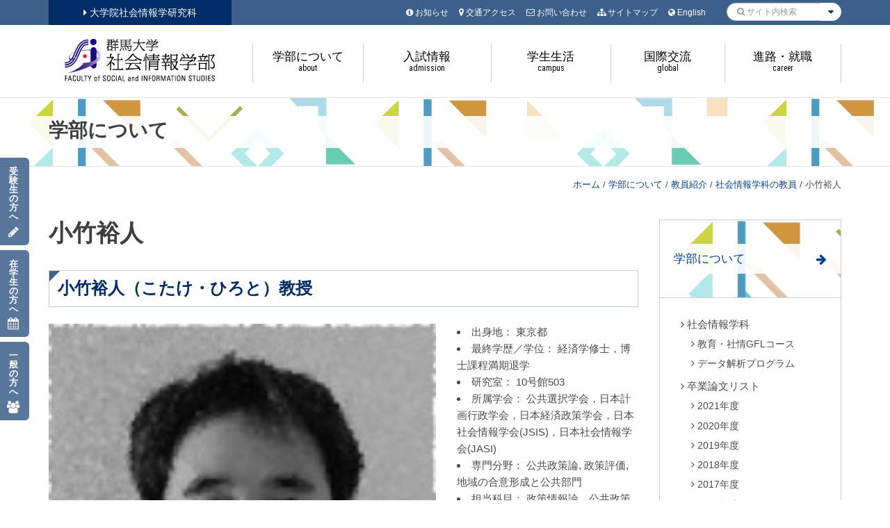

--- FILE ---
content_type: text/html; charset=UTF-8
request_url: http://www.si.gunma-u.ac.jp/about/teacher/s001/kotake/
body_size: 8529
content:
<!DOCTYPE html>
<html lang="ja">
<head>
<meta charset="UTF-8">
<meta name="viewport" content="width=device-width, initial-scale=1">
<link rel="profile" href="http://gmpg.org/xfn/11">
<link rel="pingback" href="http://www.si.gunma-u.ac.jp/xmlrpc.php">

<title>小竹裕人 | 群馬大学 社会情報学部</title>
		<script type="text/javascript">
		var ajaxurl = 'http://www.si.gunma-u.ac.jp/wp-admin/admin-ajax.php';
		</script>
		
<!-- This site is optimized with the Yoast SEO plugin v3.1.1 - https://yoast.com/wordpress/plugins/seo/ -->
<link rel="canonical" href="http://www.si.gunma-u.ac.jp/about/teacher/s001/kotake/" />
<!-- / Yoast SEO plugin. -->

<link rel='dns-prefetch' href='//maxcdn.bootstrapcdn.com' />
<link rel='dns-prefetch' href='//fonts.googleapis.com' />
<link rel='dns-prefetch' href='//s.w.org' />
		<script type="text/javascript">
			window._wpemojiSettings = {"baseUrl":"https:\/\/s.w.org\/images\/core\/emoji\/2.3\/72x72\/","ext":".png","svgUrl":"https:\/\/s.w.org\/images\/core\/emoji\/2.3\/svg\/","svgExt":".svg","source":{"concatemoji":"http:\/\/www.si.gunma-u.ac.jp\/wp-includes\/js\/wp-emoji-release.min.js"}};
			!function(t,a,e){var r,i,n,o=a.createElement("canvas"),l=o.getContext&&o.getContext("2d");function c(t){var e=a.createElement("script");e.src=t,e.defer=e.type="text/javascript",a.getElementsByTagName("head")[0].appendChild(e)}for(n=Array("flag","emoji4"),e.supports={everything:!0,everythingExceptFlag:!0},i=0;i<n.length;i++)e.supports[n[i]]=function(t){var e,a=String.fromCharCode;if(!l||!l.fillText)return!1;switch(l.clearRect(0,0,o.width,o.height),l.textBaseline="top",l.font="600 32px Arial",t){case"flag":return(l.fillText(a(55356,56826,55356,56819),0,0),e=o.toDataURL(),l.clearRect(0,0,o.width,o.height),l.fillText(a(55356,56826,8203,55356,56819),0,0),e===o.toDataURL())?!1:(l.clearRect(0,0,o.width,o.height),l.fillText(a(55356,57332,56128,56423,56128,56418,56128,56421,56128,56430,56128,56423,56128,56447),0,0),e=o.toDataURL(),l.clearRect(0,0,o.width,o.height),l.fillText(a(55356,57332,8203,56128,56423,8203,56128,56418,8203,56128,56421,8203,56128,56430,8203,56128,56423,8203,56128,56447),0,0),e!==o.toDataURL());case"emoji4":return l.fillText(a(55358,56794,8205,9794,65039),0,0),e=o.toDataURL(),l.clearRect(0,0,o.width,o.height),l.fillText(a(55358,56794,8203,9794,65039),0,0),e!==o.toDataURL()}return!1}(n[i]),e.supports.everything=e.supports.everything&&e.supports[n[i]],"flag"!==n[i]&&(e.supports.everythingExceptFlag=e.supports.everythingExceptFlag&&e.supports[n[i]]);e.supports.everythingExceptFlag=e.supports.everythingExceptFlag&&!e.supports.flag,e.DOMReady=!1,e.readyCallback=function(){e.DOMReady=!0},e.supports.everything||(r=function(){e.readyCallback()},a.addEventListener?(a.addEventListener("DOMContentLoaded",r,!1),t.addEventListener("load",r,!1)):(t.attachEvent("onload",r),a.attachEvent("onreadystatechange",function(){"complete"===a.readyState&&e.readyCallback()})),(r=e.source||{}).concatemoji?c(r.concatemoji):r.wpemoji&&r.twemoji&&(c(r.twemoji),c(r.wpemoji)))}(window,document,window._wpemojiSettings);
		</script>
		<style type="text/css">
img.wp-smiley,
img.emoji {
	display: inline !important;
	border: none !important;
	box-shadow: none !important;
	height: 1em !important;
	width: 1em !important;
	margin: 0 .07em !important;
	vertical-align: -0.1em !important;
	background: none !important;
	padding: 0 !important;
}
</style>
<link rel='stylesheet' href='https://maxcdn.bootstrapcdn.com/font-awesome/4.4.0/css/font-awesome.min.css' media='all'>
<link rel='stylesheet' href='https://maxcdn.bootstrapcdn.com/bootstrap/3.3.5/css/bootstrap.min.css' media='all'>
<link rel='stylesheet' href='http://www.si.gunma-u.ac.jp/wp-content/themes/si-gunma_201511/js/vendor/fancybox/jquery.fancybox-1.3.4.css' media='all'>
<link rel='stylesheet' href='http://www.si.gunma-u.ac.jp/wp-content/themes/si-gunma_201511/js/vendor/bxslider/jquery.bxslider.min.css' media='all'>
<link rel='stylesheet' href='http://www.si.gunma-u.ac.jp/wp-content/themes/si-gunma_201511/js/vendor/rwd-table/rwd-table.min.css' media='all'>
<link rel='stylesheet' href='//fonts.googleapis.com/css?family=Roboto+Condensed%7CBitter' media='all'>
<link rel='stylesheet' href='http://www.si.gunma-u.ac.jp/wp-content/themes/si-gunma_201511/css/wp-core.css' media='all'>
<link rel='stylesheet' href='http://www.si.gunma-u.ac.jp/wp-content/themes/si-gunma_201511/css/utility.css' media='all'>
<link rel='stylesheet' href='http://www.si.gunma-u.ac.jp/wp-content/themes/si-gunma_201511/css/buttons.css' media='all'>
<link rel='stylesheet' href='http://www.si.gunma-u.ac.jp/wp-content/themes/si-gunma_201511/css/colors.css' media='all'>
<link rel='stylesheet' href='http://www.si.gunma-u.ac.jp/wp-content/themes/si-gunma_201511/style.css' media='all'>
<script src='http://www.si.gunma-u.ac.jp/wp-includes/js/jquery/jquery.js'></script>
<script src='http://www.si.gunma-u.ac.jp/wp-includes/js/jquery/jquery-migrate.min.js'></script>
<script src='https://maxcdn.bootstrapcdn.com/bootstrap/3.3.5/js/bootstrap.min.js'></script>
<!--[if lt IE 9]>
<script src='http://www.si.gunma-u.ac.jp/wp-content/themes/si-gunma_201511/js/vendor/html5shiv.min.js'></script>
<![endif]-->
<!--[if lt IE 9]>
<script src='http://www.si.gunma-u.ac.jp/wp-content/themes/si-gunma_201511/js/vendor/respond/respond.min.js'></script>
<![endif]-->
<!--[if lt IE 9]>
<script src='http://www.si.gunma-u.ac.jp/wp-content/themes/si-gunma_201511/js/vendor/rem.min.js'></script>
<![endif]-->
<link rel='https://api.w.org/' href='http://www.si.gunma-u.ac.jp/wp-json/' />
<link rel="EditURI" type="application/rsd+xml" title="RSD" href="http://www.si.gunma-u.ac.jp/xmlrpc.php?rsd" />
<link rel="wlwmanifest" type="application/wlwmanifest+xml" href="http://www.si.gunma-u.ac.jp/wp-includes/wlwmanifest.xml" /> 
<meta name="generator" content="WordPress 4.8.25" />
<link rel='shortlink' href='http://www.si.gunma-u.ac.jp/?p=284' />
<link rel="alternate" type="application/json+oembed" href="http://www.si.gunma-u.ac.jp/wp-json/oembed/1.0/embed?url=http%3A%2F%2Fwww.si.gunma-u.ac.jp%2Fabout%2Fteacher%2Fs001%2Fkotake%2F" />
<link rel="alternate" type="text/xml+oembed" href="http://www.si.gunma-u.ac.jp/wp-json/oembed/1.0/embed?url=http%3A%2F%2Fwww.si.gunma-u.ac.jp%2Fabout%2Fteacher%2Fs001%2Fkotake%2F&#038;format=xml" />

<script>
  (function(i,s,o,g,r,a,m){i['GoogleAnalyticsObject']=r;i[r]=i[r]||function(){
  (i[r].q=i[r].q||[]).push(arguments)},i[r].l=1*new Date();a=s.createElement(o),
  m=s.getElementsByTagName(o)[0];a.async=1;a.src=g;m.parentNode.insertBefore(a,m)
  })(window,document,'script','//www.google-analytics.com/analytics.js','ga');

  ga('create', 'UA-15792850-14', 'auto');
  ga('send', 'pageview');

</script>

</head>

<body class="page-template-default page page-id-284 page-child parent-pageid-237 page-about page-kotake">
<div id="page" class="hfeed site">

<header id="masthead" class="site-header" role="banner">
<div class="header-sub"><div class="container"><div class="row">
<div class="col-md-3 graduate"><a href="http://www.si.gunma-u.ac.jp/daigakuin/"><i class="fa fa-caret-right"></i> 大学院社会情報学研究科</a></div>
<div class="col-md-7 pagelink text-md-right"><ul id="menu-header" class="clearfix hidden-xs"><li id="menu-item-27" class="menu-item menu-item-type-post_type menu-item-object-page menu-item-27 menu-item-page-news"><a href="http://www.si.gunma-u.ac.jp/news/"><span>お知らせ</span><span class='subtitle'></span></a></li>
<li id="menu-item-32" class="menu-item menu-item-type-post_type menu-item-object-page menu-item-32 menu-item-page-access"><a href="http://www.si.gunma-u.ac.jp/about/access/"><span>交通アクセス</span><span class='subtitle'></span></a></li>
<li id="menu-item-28" class="menu-item menu-item-type-post_type menu-item-object-page menu-item-28 menu-item-page-contact"><a href="http://www.si.gunma-u.ac.jp/contact/"><span>お問い合わせ</span><span class='subtitle'></span></a></li>
<li id="menu-item-29" class="menu-item menu-item-type-post_type menu-item-object-page menu-item-29 menu-item-page-sitemap"><a href="http://www.si.gunma-u.ac.jp/sitemap/"><span>サイトマップ</span><span class='subtitle'></span></a></li>
<li id="menu-item-30" class="menu-item menu-item-type-post_type menu-item-object-page menu-item-30 menu-item-page-english"><a href="http://www.si.gunma-u.ac.jp/english/"><span>English</span><span class='subtitle'></span></a></li>
</ul></div>
<div class="col-md-2 search"><form role="search" method="get" class="search-form" action="http://www.si.gunma-u.ac.jp/">
<div class="input-group">
<input type="text" class="form-control" placeholder="&#xF002; サイト内検索" value="" name="s" title="">
<span class="input-group-btn">
<button class="btn btn-default" type="submit"><i class="fa fa-caret-down"></i></button>
</span>
</div><!-- .input-group -->
</form>
</div>
</div></div></div><!-- .header-sub -->


<div class="header-main"><div class="container"><div class="row">
<div class="site-branding col-md-3">
<h1 class="site-title">
<a href="http://www.si.gunma-u.ac.jp/" title="群馬大学 社会情報学部" rel="home"><img src="http://www.si.gunma-u.ac.jp/wp-content/themes/si-gunma_201511/img/common_sitelogo.png" alt="群馬大学 社会情報学部" class="sitelogo"></a>
</h1><!-- .site-title -->
</div><!-- .site-branding -->

<div class="site-navigation col-md-9">
<nav class="main-navigation navbar navbar-default" role="navigation">
<div class="navbar-header clearfix">
<button type="button" class="navbar-toggle collapsed" data-toggle="collapse" data-target="#navbar-collapse1">
<span class="icon-bar"></span>
<span class="icon-bar"></span>
<span class="icon-bar"></span>
</button><!-- .navbar-toggle -->
</div><!-- .navbar-header -->

<div class="collapse navbar-collapse" id="navbar-collapse1">
<ul id="menu-gnavi" class="nav nav-justified"><li id="menu-item-21" class="menu-item menu-item-type-post_type menu-item-object-page current-page-ancestor menu-item-21 menu-item-page-about"><a title="about" href="http://www.si.gunma-u.ac.jp/about/"><span>学部について</span><span class='subtitle'>about</span></a></li>
<li id="menu-item-22" class="menu-item menu-item-type-post_type menu-item-object-page menu-item-22 menu-item-page-admission"><a title="admission" href="http://www.si.gunma-u.ac.jp/admission/"><span>入試情報</span><span class='subtitle'>admission</span></a></li>
<li id="menu-item-25" class="menu-item menu-item-type-post_type menu-item-object-page menu-item-25 menu-item-page-campus"><a title="campus" href="http://www.si.gunma-u.ac.jp/campus/"><span>学生生活</span><span class='subtitle'>campus</span></a></li>
<li id="menu-item-24" class="menu-item menu-item-type-post_type menu-item-object-page menu-item-24 menu-item-page-global"><a title="global" href="http://www.si.gunma-u.ac.jp/global/"><span>国際交流</span><span class='subtitle'>global</span></a></li>
<li id="menu-item-23" class="menu-item menu-item-type-post_type menu-item-object-page menu-item-23 menu-item-page-career"><a title="career" href="http://www.si.gunma-u.ac.jp/career/"><span>進路・就職</span><span class='subtitle'>career</span></a></li>
</ul></div><!-- .navbar-collapse -->
</nav></div><!-- .site-navigation -->
</div></div></div><!-- .header-main -->

<nav class="navi-target"><ul>
<li><a href="http://www.si.gunma-u.ac.jp/prospective/">受験生の方へ<i class="fa fa-pencil fa-lg fa-fw"></i></a></li>
<li><a href="http://www.si.gunma-u.ac.jp/students/">在学生の方へ<i class="fa fa-calendar fa-lg fa-fw"></i></a></li>
<li><a href="http://www.si.gunma-u.ac.jp/general/">一般の方へ<i class="fa fa-users fa-lg fa-fw"></i></a></li>
</ul></nav><!-- .navi-target -->
</header><!-- #masthead -->

<div id="content" class="site-content">



<div class="title-area">
<h1 class="page-group"><div class="container">学部について</div></h1>
</div>
<div class="breadcrumb-area"><div class="container">
<span xmlns:v="http://rdf.data-vocabulary.org/#"><span typeof="v:Breadcrumb"><a href="http://www.si.gunma-u.ac.jp" rel="v:url" property="v:title">ホーム</a> / <span rel="v:child" typeof="v:Breadcrumb"><a href="http://www.si.gunma-u.ac.jp/about/" rel="v:url" property="v:title">学部について</a> / <span rel="v:child" typeof="v:Breadcrumb"><a href="http://www.si.gunma-u.ac.jp/about/teacher/" rel="v:url" property="v:title">教員紹介</a> / <span rel="v:child" typeof="v:Breadcrumb"><a href="http://www.si.gunma-u.ac.jp/about/teacher/s001/" rel="v:url" property="v:title">社会情報学科の教員</a> / <span class="breadcrumb_last">小竹裕人</span></span></span></span></span></span></div></div>



<div class="container"><div class="row">


<div id="primary" class="content-area col-md-9">
<main id="main" class="site-main" role="main">

<article id="post-284" class="post-284 page type-page status-publish hentry">
<header class="entry-header">
<h1 class="entry-title">小竹裕人</h1></header><!-- .entry-header -->

<div class="entry-content">
<section><h2>小竹裕人（こたけ・ひろと）教授</h2><figure class="pull-left mr2 mb2"><img class="img-responsive aligncenter" src="http://www.si.gunma-u.ac.jp/wp-content/uploads/2019/11/kotake.jpg" alt="小竹裕人 教授" width="557" height="26" /></figure><ul style="list-style-position: inside;"><li>出身地： 東京都</li><li>最終学歴／学位： 経済学修士，博士課程満期退学</li><li>研究室： 10号館503</li><li>所属学会： 公共選択学会，日本計画行政学会，日本経済政策学会，日本社会情報学会(JSIS)，日本社会情報学会(JASI)</li><li>専門分野： 公共政策論, 政策評価, 地域の合意形成と公共部門</li><li>担当科目： 政策情報論，公共政策論，政策分析，公共システム特論など</li><li>個人ページ： <a href="https://www3.si.gunma-u.ac.jp/wp/kotaken/">https://www3.si.gunma-u.ac.jp/wp/kotaken/</a></li></ul><h3>現在の研究テーマ</h3><ul><li>政策・政策評価に関する研究, 公共部門の効率化方策の研究および両者の実践</li><li>市民ニーズを基本とした政策立案過程, 官僚・政治家の行動様式を踏まえた政策論の研究</li><li>ワークショップをはじめとしたＰＩ手法と政策形成の関係に関する研究</li></ul><h3>専攻分野・研究内容紹介</h3><p><strong>公共サービスと環境変化</strong></p><p>公共政策を考えるときに公共サービスは避けて通ることはできません．</p><p>公共サービスとは何でしょうか？最初にイメージするのはゴミ収集サービスでしょうか，それとも役所が供給するサービスすべてでしょうか？</p><p>そもそももうかるようなサービスであれば公共部門で供給する必要はありません．それは民間企業に任せておけばいいことです．公共サービスは採算をとることが難しいもので，さらに付け加えて言えば，ゴミ収集サービスのように，あって当たり前，なければ困るというものです．そのため，市民からはその恩恵はなかなか正しく認識されることはありません．</p><p>一つ例をあげましょう．誰が道路をつくっているのでしょうか，維持・補修費用は誰が負担をしているのでしょうか？道路はタダで維持することはできませんからその費用は税金から捻出されることになります．公共部門が適切に道路をつくり管理してしてきたという認識が最近崩れつつあります．市民ニーズを無視して道路をつくっているのではないか？とか，政治家の圧力に負けて利益誘導のために地元に道路をつくっているのではないか？という疑いが投げかけられています．</p><p>こういった批判に対して，市民を巻き込み適切に道路をつくり・ 管理していく手法が増加しています．「道路をつくる」つまり公共サービスを供給するに当たっては，市民ニーズを把握し，市民参加型で計画を考えていくと同時に，市民が政策について理解・学習・討議できる環境作りが必要となっています．</p><p><strong>研究者を目指したのは疑問・私憤から</strong></p><p>研究者になろうとしたきっかけは，身内に文系・理系双方の大学教員がいたということもありますが，何よりも次のような疑問・私憤があったからです．それは東京で生まれ育った自分にとって，「東京で集められた税金が地方へ流れていくのはなぜなのか」ということです．東京は経済活動の場だけではなく生活の場であるはずで，生活者の視点に立つと「渋滞や排気ガスを改善させるような公共投資がもっと行われるべきではないか」と思っていました．小中高の通学時に骨折しそうな混み具合のラッシュを体験していると，さすがにこういう考え方にもなります．そのためデータから東京への投資額を客観的に算出したり，国からの補助金の効果についても研究を行ってきました．こういった疑問(私憤)があったからこそ研究を続けることになったと言えます．大学卒業時に，身内の健康上の理由でいったんは民間企業に就職しましたがこういった疑問・私憤が強かったため，また研究の世界に戻ったわけです．</p><p><strong>効果的な政策立案をめざして</strong></p><p>群馬大学に赴任し初めて地方での生活を体験すると，東京は異常であること，東京の「引力」がとてつもなく強力であったことに気づきます．多くの人的資源は東京に吸収され，商品やサービスを購入すると，そのお金は地元ではなく東京へと吸収されていくのです．確かに地方からの人的資源や物やサービスの供給なしに東京は成り立ち得ません，だからといって地方は東京から移転された税金をもとに安穏としていられる状況ではありません．三位一体の改革が徐々に進んでいきますので，年々地方は公共部門の予算が減り財政的に厳しい状況です．地方が少ない資金で政策を効率的に進めるためには，効率的な運営とともに市民の協力が不可欠となっています．市民でできることは市民が，市民ができないことは公共部門がという具合にきちんと役割分担をして行っていくことも必要です．公共部門が市民ニーズをきちんと把握することで市民の理解を得られた公共サービス(政策)は，事後の不要なトラブルを避けることができます．そして市民の理解があれば政策の効果も高まることが期待できるでしょう．市民ニーズに整合的で市民の理解をベースにした政策立案という理想を目指して理論モデルの構築にチャレンジするとともに，理論と現実との整合性を高めるべく研究室で悩んでいます．</p></section></div><!-- .entry-content -->

<footer class="entry-footer">
</footer><!-- .entry-footer -->
</article><!-- #post-## -->

</main><!-- #main -->
</div><!-- #primary -->


<div id="secondary" class="widget-area col-md-3" role="complementary">

<div class="side-pagelist">
	<div class="ancestor"><a href="http://www.si.gunma-u.ac.jp/about/">学部について</a></div>
	<ul class="descendant">
		<li class="page_item page-item-172 page_item_has_children"><a href="http://www.si.gunma-u.ac.jp/about/department/">社会情報学科</a>
<ul class='children'>
	<li class="page_item page-item-200"><a href="http://www.si.gunma-u.ac.jp/about/department/s001/">教育・社情GFLコース</a></li>
	<li class="page_item page-item-201"><a href="http://www.si.gunma-u.ac.jp/about/department/s002/">データ解析プログラム</a></li>
</ul>
</li>
<li class="page_item page-item-222 page_item_has_children"><a href="http://www.si.gunma-u.ac.jp/about/g-thesis/">卒業論文リスト</a>
<ul class='children'>
	<li class="page_item page-item-2586"><a href="http://www.si.gunma-u.ac.jp/about/g-thesis/s2021/">2021年度</a></li>
	<li class="page_item page-item-2515"><a href="http://www.si.gunma-u.ac.jp/about/g-thesis/s2020/">2020年度</a></li>
	<li class="page_item page-item-2227"><a href="http://www.si.gunma-u.ac.jp/about/g-thesis/s2019/">2019年度</a></li>
	<li class="page_item page-item-1624"><a href="http://www.si.gunma-u.ac.jp/about/g-thesis/s2018/">2018年度</a></li>
	<li class="page_item page-item-1622"><a href="http://www.si.gunma-u.ac.jp/about/g-thesis/s2017/">2017年度</a></li>
	<li class="page_item page-item-1074"><a href="http://www.si.gunma-u.ac.jp/about/g-thesis/s2016/">2016年度</a></li>
	<li class="page_item page-item-678"><a href="http://www.si.gunma-u.ac.jp/about/g-thesis/s2015/">2015年度</a></li>
	<li class="page_item page-item-223"><a href="http://www.si.gunma-u.ac.jp/about/g-thesis/s2014/">2014年度</a></li>
	<li class="page_item page-item-226"><a href="http://www.si.gunma-u.ac.jp/about/g-thesis/s2013/">2013年度</a></li>
</ul>
</li>
<li class="page_item page-item-70"><a href="http://www.si.gunma-u.ac.jp/about/pamphlet/">学部案内パンフレット</a></li>
<li class="page_item page-item-16 page_item_has_children current_page_ancestor"><a href="http://www.si.gunma-u.ac.jp/about/teacher/">教員紹介</a>
<ul class='children'>
	<li class="page_item page-item-237 page_item_has_children current_page_ancestor current_page_parent"><a href="http://www.si.gunma-u.ac.jp/about/teacher/s001/">社会情報学科の教員</a>
	<ul class='children'>
		<li class="page_item page-item-285"><a href="http://www.si.gunma-u.ac.jp/about/teacher/s001/ito/">伊藤賢一</a></li>
		<li class="page_item page-item-306"><a href="http://www.si.gunma-u.ac.jp/about/teacher/s001/ishikawa/">石川真一</a></li>
		<li class="page_item page-item-293"><a href="http://www.si.gunma-u.ac.jp/about/teacher/s001/ido/">井門 亮</a></li>
		<li class="page_item page-item-282"><a href="http://www.si.gunma-u.ac.jp/about/teacher/s001/iwai/">岩井 淳</a></li>
		<li class="page_item page-item-303"><a href="http://www.si.gunma-u.ac.jp/about/teacher/s001/ohno/">大野富彦</a></li>
		<li class="page_item page-item-294"><a href="http://www.si.gunma-u.ac.jp/about/teacher/s001/kakimoto/">柿本敏克</a></li>
		<li class="page_item page-item-286"><a href="http://www.si.gunma-u.ac.jp/about/teacher/s001/kawashima/">河島基弘</a></li>
		<li class="page_item page-item-284 current_page_item"><a href="http://www.si.gunma-u.ac.jp/about/teacher/s001/kotake/">小竹裕人</a></li>
		<li class="page_item page-item-300"><a href="http://www.si.gunma-u.ac.jp/about/teacher/s001/sakamoto/">坂本和靖</a></li>
		<li class="page_item page-item-1199"><a href="http://www.si.gunma-u.ac.jp/about/teacher/s001/sugiyama/">杉山 学</a></li>
		<li class="page_item page-item-1194"><a href="http://www.si.gunma-u.ac.jp/about/teacher/s001/takaki/">高木 理</a></li>
		<li class="page_item page-item-287"><a href="http://www.si.gunma-u.ac.jp/about/teacher/s001/takayama/">高山利弘</a></li>
		<li class="page_item page-item-1180"><a href="http://www.si.gunma-u.ac.jp/about/teacher/s001/nagano/">永野清仁</a></li>
		<li class="page_item page-item-307"><a href="http://www.si.gunma-u.ac.jp/about/teacher/s001/nishimura-2/">西村尚之</a></li>
		<li class="page_item page-item-297"><a href="http://www.si.gunma-u.ac.jp/about/teacher/s001/nishimura/">西村淑子</a></li>
		<li class="page_item page-item-308"><a href="http://www.si.gunma-u.ac.jp/about/teacher/s001/hirata/">平田知久</a></li>
		<li class="page_item page-item-299"><a href="http://www.si.gunma-u.ac.jp/about/teacher/s001/fujii/">藤井正希</a></li>
		<li class="page_item page-item-298"><a href="http://www.si.gunma-u.ac.jp/about/teacher/s001/matsumiya/">松宮広和</a></li>
		<li class="page_item page-item-1542"><a href="http://www.si.gunma-u.ac.jp/about/teacher/s001/yuki/">結城 恵</a></li>
	</ul>
</li>
	<li class="page_item page-item-139"><a href="http://www.si.gunma-u.ac.jp/about/teacher/s003/">教員の個人ページ</a></li>
</ul>
</li>
<li class="page_item page-item-31"><a href="http://www.si.gunma-u.ac.jp/about/access/">交通アクセス</a></li>
<li class="page_item page-item-72"><a href="http://www.si.gunma-u.ac.jp/about/facility/">学部棟案内</a></li>
<li class="page_item page-item-437"><a href="http://www.si.gunma-u.ac.jp/about/before2016/">旧学部ホームページ</a></li>
	</ul>
</div>



</div><!-- #secondary -->



</div></div>


</div><!-- #content -->
<footer id="colophon" class="site-footer" role="contentinfo">
<div class="footer-slider"><div class="container">
<ul>
<li class="simple-image image-669">


	<div class="image">
		<a href="http://www.si.gunma-u.ac.jp/admission/oc/"><img width="198" height="72" src="http://www.si.gunma-u.ac.jp/wp-content/uploads/2016/08/footer_bannner_oc-1.png" class="img-responsive center-block" alt="" /></a>	</div>



</li>

<li class="simple-image image-667">


	<div class="image">
		<a href="http://www.si.gunma-u.ac.jp/rc/"><img width="198" height="72" src="http://www.si.gunma-u.ac.jp/wp-content/uploads/2016/08/footer_bannner_rc.png" class="img-responsive center-block" alt="" /></a>	</div>



</li>

<li class="simple-image image-37">


	<div class="image">
		<a href="http://www.si.gunma-u.ac.jp/daigakuin/"><img width="198" height="72" src="http://www.si.gunma-u.ac.jp/wp-content/uploads/2015/11/footer_bannner_graduate.jpg" class="img-responsive center-block" alt="" /></a>	</div>



</li>

<li class="simple-image image-1063">


	<div class="image">
		<a href="https://www.si.gunma-u.ac.jp/program/"><img width="191" height="69" src="http://www.si.gunma-u.ac.jp/wp-content/uploads/2017/06/footer_banner_data01.png" class="img-responsive center-block" alt="" /></a>	</div>



</li>

<li class="simple-image image-668">


	<div class="image">
		<a href="https://www.si.gunma-u.ac.jp/~kakimoto/socpsylab/socpsysmr.html"><img width="198" height="72" src="http://www.si.gunma-u.ac.jp/wp-content/uploads/2016/08/footer_bannner_seminar.png" class="img-responsive center-block" alt="" /></a>	</div>



</li>
</ul>
</div></div><!-- .footer-contact -->

<div class="footer-logo"><div class="container"><div class="row row-md-center">
<div class="col-md-4"><a href="http://www.gunma-u.ac.jp/"><img src="http://www.si.gunma-u.ac.jp/wp-content/themes/si-gunma_201511/img/footer_sitelogo_gunma-u.png" alt="群馬大学" class="img-responsive center-block"></a></div>
<div class="col-md-4"><a href="http://www.si.gunma-u.ac.jp/"><img src="http://www.si.gunma-u.ac.jp/wp-content/themes/si-gunma_201511/img/footer_sitelogo_si.png" alt="群馬大学社会情報学部" class="img-responsive center-block"></a></div>
</div></div></div><!-- .footer-contact -->

<div class="footer-link"><div class="container"><div class="row">
<div class="navi col-md-8"><ul id="menu-footer" class=""><li id="menu-item-51" class="menu-item menu-item-type-post_type menu-item-object-page current-page-ancestor menu-item-51 menu-item-page-about"><a href="http://www.si.gunma-u.ac.jp/about/"><span>学部について</span><span class='subtitle'></span></a></li>
<li id="menu-item-52" class="menu-item menu-item-type-post_type menu-item-object-page menu-item-52 menu-item-page-admission"><a href="http://www.si.gunma-u.ac.jp/admission/"><span>入試情報</span><span class='subtitle'></span></a></li>
<li id="menu-item-55" class="menu-item menu-item-type-post_type menu-item-object-page menu-item-55 menu-item-page-campus"><a href="http://www.si.gunma-u.ac.jp/campus/"><span>学生生活</span><span class='subtitle'></span></a></li>
<li id="menu-item-54" class="menu-item menu-item-type-post_type menu-item-object-page menu-item-54 menu-item-page-global"><a href="http://www.si.gunma-u.ac.jp/global/"><span>国際交流</span><span class='subtitle'></span></a></li>
<li id="menu-item-53" class="menu-item menu-item-type-post_type menu-item-object-page menu-item-53 menu-item-page-career"><a href="http://www.si.gunma-u.ac.jp/career/"><span>進路・就職</span><span class='subtitle'></span></a></li>
<li id="menu-item-56" class="menu-item menu-item-type-post_type menu-item-object-page menu-item-56 menu-item-page-contact"><a href="http://www.si.gunma-u.ac.jp/contact/"><span>お問い合わせ</span><span class='subtitle'></span></a></li>
<li id="menu-item-57" class="menu-item menu-item-type-post_type menu-item-object-page menu-item-57 menu-item-page-link"><a href="http://www.si.gunma-u.ac.jp/campus/link/"><span>リンク集</span><span class='subtitle'></span></a></li>
<li id="menu-item-59" class="menu-item menu-item-type-post_type menu-item-object-page menu-item-59 menu-item-page-sitemap"><a href="http://www.si.gunma-u.ac.jp/sitemap/"><span>サイトマップ</span><span class='subtitle'></span></a></li>
<li id="menu-item-2050" class="menu-item menu-item-type-post_type menu-item-object-page menu-item-2050 menu-item-page-privacy_policy"><a href="http://www.si.gunma-u.ac.jp/privacy_policy/"><span>プライバシーポリシー</span><span class='subtitle'></span></a></li>
</ul></div>
<div class="copyright col-md-4 text-md-right">Copyright © 2025 <a href="http://www.si.gunma-u.ac.jp/" rel="home">Gunma University</a> All rights reserved.</div>
</div></div></div><!-- .footer-info -->

<div class="pagetop"><a href="#page"><i class="fa fa-arrow-circle-up"></i>ページの先頭へ</a></div>
</footer><!-- #colophon -->
</div><!-- #page -->

<script src='http://www.si.gunma-u.ac.jp/wp-content/themes/si-gunma_201511/js/vendor/jquery.easing.min.js'></script>
<script src='http://www.si.gunma-u.ac.jp/wp-content/themes/si-gunma_201511/js/vendor/fancybox/jquery.fancybox-1.3.4.pack.js'></script>
<script src='http://www.si.gunma-u.ac.jp/wp-content/themes/si-gunma_201511/js/vendor/fancybox/jquery.mousewheel-3.0.4.pack.js'></script>
<script src='http://www.si.gunma-u.ac.jp/wp-content/themes/si-gunma_201511/js/vendor/bxslider/jquery.bxslider.min.js'></script>
<script src='http://www.si.gunma-u.ac.jp/wp-content/themes/si-gunma_201511/js/vendor/rwd-table/rwd-table.min.js'></script>
<script src='http://www.si.gunma-u.ac.jp/wp-content/themes/si-gunma_201511/js/scripts.js'></script>
<script src='http://www.si.gunma-u.ac.jp/wp-includes/js/wp-embed.min.js'></script>

</body>
</html>


--- FILE ---
content_type: text/css
request_url: http://www.si.gunma-u.ac.jp/wp-content/themes/si-gunma_201511/js/vendor/rwd-table/rwd-table.min.css
body_size: 1592
content:
/*!
 * Responsive Tables v5.0.4 (http://gergeo.se/RWD-Table-Patterns)
 * This is an awesome solution for responsive tables with complex data.
 * Authors: Nadan Gergeo <nadan.gergeo@gmail.com> (www.gergeo.se) & Maggie Wachs (www.filamentgroup.com)
 * Licensed under MIT (https://github.com/nadangergeo/RWD-Table-Patterns/blob/master/LICENSE-MIT)
 */
.dropdown-menu>li.checkbox-row{padding:5px 20px}.dropdown-menu li.checkbox-row{display:block;clear:both;font-weight:normal;line-height:20px;color:#333;white-space:nowrap}.dropdown-menu li.checkbox-row label{font-weight:normal}.dropdown-menu li.checkbox-row:hover,.dropdown-menu li.checkbox-row input:hover,.dropdown-menu li.checkbox-row label:hover{cursor:pointer}.no-touch .dropdown-menu>.checkbox-row:hover,.no-touch .dropdown-menu>.checkbox-row:active{text-decoration:none;color:#262626;background-color:#f5f5f5}.btn-toolbar{margin-bottom:20px}.lt-ie8 .btn-toolbar{display:none}.table-responsive{border-radius:3px;border:1px solid #ddd;margin-bottom:20px}.table-responsive>.table{margin-bottom:0}.table-responsive>.table-bordered{border:0}.table-responsive>.table-bordered>thead>tr>th:first-child,.table-responsive>.table-bordered>tbody>tr>th:first-child,.table-responsive>.table-bordered>tfoot>tr>th:first-child,.table-responsive>.table-bordered>thead>tr>td:first-child,.table-responsive>.table-bordered>tbody>tr>td:first-child,.table-responsive>.table-bordered>tfoot>tr>td:first-child{border-left:0}.table-responsive>.table-bordered>thead>tr>th:last-child,.table-responsive>.table-bordered>tbody>tr>th:last-child,.table-responsive>.table-bordered>tfoot>tr>th:last-child,.table-responsive>.table-bordered>thead>tr>td:last-child,.table-responsive>.table-bordered>tbody>tr>td:last-child,.table-responsive>.table-bordered>tfoot>tr>td:last-child{border-right:0}.table-responsive>.table-bordered>tbody>tr:last-child>th,.table-responsive>.table-bordered>tfoot>tr:last-child>th,.table-responsive>.table-bordered>tbody>tr:last-child>td,.table-responsive>.table-bordered>tfoot>tr:last-child>td{border-bottom:0}.table-responsive[data-pattern="priority-columns"]{position:relative;width:100%;margin-bottom:20px;overflow-y:hidden;overflow-x:auto;-ms-overflow-style:-ms-autohiding-scrollbar;border-radius:3px;border:1px solid #ddd;-webkit-overflow-scrolling:touch}.table-responsive[data-pattern="priority-columns"]>.table{margin-bottom:0}.table-responsive[data-pattern="priority-columns"]>.table>thead>tr>th,.table-responsive[data-pattern="priority-columns"]>.table>tbody>tr>th,.table-responsive[data-pattern="priority-columns"]>.table>tfoot>tr>th,.table-responsive[data-pattern="priority-columns"]>.table>thead>tr>td,.table-responsive[data-pattern="priority-columns"]>.table>tbody>tr>td,.table-responsive[data-pattern="priority-columns"]>.table>tfoot>tr>td{white-space:nowrap}.table-responsive[data-pattern="priority-columns"]>.table-bordered{border:0}.table-responsive[data-pattern="priority-columns"]>.table-bordered>thead>tr>th:first-child,.table-responsive[data-pattern="priority-columns"]>.table-bordered>tbody>tr>th:first-child,.table-responsive[data-pattern="priority-columns"]>.table-bordered>tfoot>tr>th:first-child,.table-responsive[data-pattern="priority-columns"]>.table-bordered>thead>tr>td:first-child,.table-responsive[data-pattern="priority-columns"]>.table-bordered>tbody>tr>td:first-child,.table-responsive[data-pattern="priority-columns"]>.table-bordered>tfoot>tr>td:first-child{border-left:0}.table-responsive[data-pattern="priority-columns"]>.table-bordered>thead>tr>th:last-child,.table-responsive[data-pattern="priority-columns"]>.table-bordered>tbody>tr>th:last-child,.table-responsive[data-pattern="priority-columns"]>.table-bordered>tfoot>tr>th:last-child,.table-responsive[data-pattern="priority-columns"]>.table-bordered>thead>tr>td:last-child,.table-responsive[data-pattern="priority-columns"]>.table-bordered>tbody>tr>td:last-child,.table-responsive[data-pattern="priority-columns"]>.table-bordered>tfoot>tr>td:last-child{border-right:0}.table-responsive[data-pattern="priority-columns"]>.table-bordered>tbody>tr:last-child>th,.table-responsive[data-pattern="priority-columns"]>.table-bordered>tfoot>tr:last-child>th,.table-responsive[data-pattern="priority-columns"]>.table-bordered>tbody>tr:last-child>td,.table-responsive[data-pattern="priority-columns"]>.table-bordered>tfoot>tr:last-child>td{border-bottom:0}.mq.js .table-responsive[data-pattern="priority-columns"] th[data-priority],.mq.js.lt-ie10 .sticky-table-header th[data-priority],.mq.js .table-responsive[data-pattern="priority-columns"] td[data-priority],.mq.js.lt-ie10 .sticky-table-header td[data-priority]{display:none}.lt-ie9.mq.js .table-responsive[data-pattern="priority-columns"] th[data-priority="1"],.lt-ie9.mq.js.lt-ie10 .sticky-table-header th[data-priority="1"],.lt-ie9.mq.js .table-responsive[data-pattern="priority-columns"] td[data-priority="1"],.lt-ie9.mq.js.lt-ie10 .sticky-table-header td[data-priority="1"]{display:inline}.mq.js .table-responsive[data-pattern="priority-columns"] th[data-priority="1"],.mq.js.lt-ie10 .sticky-table-header th[data-priority="1"],.mq.js .table-responsive[data-pattern="priority-columns"] td[data-priority="1"],.mq.js.lt-ie10 .sticky-table-header td[data-priority="1"]{display:table-cell}@media screen and (min-width:480px){.lt-ie9.mq.js .table-responsive[data-pattern="priority-columns"] th[data-priority="2"],.lt-ie9.mq.js.lt-ie10 .sticky-table-header th[data-priority="2"],.lt-ie9.mq.js .table-responsive[data-pattern="priority-columns"] td[data-priority="2"],.lt-ie9.mq.js.lt-ie10 .sticky-table-header td[data-priority="2"]{display:inline}.mq.js .table-responsive[data-pattern="priority-columns"] th[data-priority="2"],.mq.js.lt-ie10 .sticky-table-header th[data-priority="2"],.mq.js .table-responsive[data-pattern="priority-columns"] td[data-priority="2"],.mq.js.lt-ie10 .sticky-table-header td[data-priority="2"]{display:table-cell}}@media screen and (min-width:640px){.lt-ie9.mq.js .table-responsive[data-pattern="priority-columns"] th[data-priority="3"],.lt-ie9.mq.js.lt-ie10 .sticky-table-header th[data-priority="3"],.lt-ie9.mq.js .table-responsive[data-pattern="priority-columns"] td[data-priority="3"],.lt-ie9.mq.js.lt-ie10 .sticky-table-header td[data-priority="3"]{display:inline}.mq.js .table-responsive[data-pattern="priority-columns"] th[data-priority="3"],.mq.js.lt-ie10 .sticky-table-header th[data-priority="3"],.mq.js .table-responsive[data-pattern="priority-columns"] td[data-priority="3"],.mq.js.lt-ie10 .sticky-table-header td[data-priority="3"]{display:table-cell}}@media screen and (min-width:800px){.lt-ie9.mq.js .table-responsive[data-pattern="priority-columns"] th[data-priority="4"],.lt-ie9.mq.js.lt-ie10 .sticky-table-header th[data-priority="4"],.lt-ie9.mq.js .table-responsive[data-pattern="priority-columns"] td[data-priority="4"],.lt-ie9.mq.js.lt-ie10 .sticky-table-header td[data-priority="4"]{display:inline}.mq.js .table-responsive[data-pattern="priority-columns"] th[data-priority="4"],.mq.js.lt-ie10 .sticky-table-header th[data-priority="4"],.mq.js .table-responsive[data-pattern="priority-columns"] td[data-priority="4"],.mq.js.lt-ie10 .sticky-table-header td[data-priority="4"]{display:table-cell}}@media screen and (min-width:960px){.lt-ie9.mq.js .table-responsive[data-pattern="priority-columns"] th[data-priority="5"],.lt-ie9.mq.js.lt-ie10 .sticky-table-header th[data-priority="5"],.lt-ie9.mq.js .table-responsive[data-pattern="priority-columns"] td[data-priority="5"],.lt-ie9.mq.js.lt-ie10 .sticky-table-header td[data-priority="5"]{display:inline}.mq.js .table-responsive[data-pattern="priority-columns"] th[data-priority="5"],.mq.js.lt-ie10 .sticky-table-header th[data-priority="5"],.mq.js .table-responsive[data-pattern="priority-columns"] td[data-priority="5"],.mq.js.lt-ie10 .sticky-table-header td[data-priority="5"]{display:table-cell}}@media screen and (min-width:1120px){.lt-ie9.mq.js .table-responsive[data-pattern="priority-columns"] th[data-priority="6"],.lt-ie9.mq.js.lt-ie10 .sticky-table-header th[data-priority="6"],.lt-ie9.mq.js .table-responsive[data-pattern="priority-columns"] td[data-priority="6"],.lt-ie9.mq.js.lt-ie10 .sticky-table-header td[data-priority="6"]{display:inline}.mq.js .table-responsive[data-pattern="priority-columns"] th[data-priority="6"],.mq.js.lt-ie10 .sticky-table-header th[data-priority="6"],.mq.js .table-responsive[data-pattern="priority-columns"] td[data-priority="6"],.mq.js.lt-ie10 .sticky-table-header td[data-priority="6"]{display:table-cell}}table.table-small-font{font-size:12px;-webkit-text-size-adjust:none;line-height:1.5em}table.focus-on tbody tr:hover{cursor:pointer}table.focus-on tbody tr.unfocused th,table.focus-on tbody tr.unfocused td{color:#999;color:rgba(0,0,0,0.4)}table.focus-on tbody tr.focused th,table.focus-on tbody tr.focused td{background-color:#5bc0de;color:#000}table th.col-hide,table td.col-hide{display:none}table th.col-show,table td.col-show{display:inline}.lt-ie9 table th.col-show,.lt-ie9 table td.col-show{display:table-cell}.lt-ie9 table.display-all th,.lt-ie9 table.display-all td{display:inline !important}table.display-all th,table.display-all td{display:table-cell !important}.sticky-table-header{background-color:#fff;border:none;border-radius:0;border-top:1px solid #ddd;border-bottom:1px solid #ddd;position:absolute;top:0;visibility:hidden;z-index:990;overflow:hidden;min-width:100%}.sticky-table-header.fixed-solution{min-width:0;position:fixed}.lt-ie10 .sticky-table-header.fixed-solution{border-left:1px solid #ddd;border-right:1px solid #ddd;box-sizing:content-box;border-bottom:none}.sticky-table-header.border-radius-fix{border-bottom-left-radius:3px;border-bottom-right-radius:3px}.sticky-table-header>.table{margin-bottom:0}.sticky-table-header>.table>thead>tr>th,.sticky-table-header>.table>tbody>tr>th,.sticky-table-header>.table>tfoot>tr>th,.sticky-table-header>.table>thead>tr>td,.sticky-table-header>.table>tbody>tr>td,.sticky-table-header>.table>tfoot>tr>td{white-space:nowrap}.sticky-table-header>.table-bordered{border:0}.sticky-table-header>.table-bordered>thead>tr>th:first-child,.sticky-table-header>.table-bordered>tbody>tr>th:first-child,.sticky-table-header>.table-bordered>tfoot>tr>th:first-child,.sticky-table-header>.table-bordered>thead>tr>td:first-child,.sticky-table-header>.table-bordered>tbody>tr>td:first-child,.sticky-table-header>.table-bordered>tfoot>tr>td:first-child{border-left:0}.sticky-table-header>.table-bordered>thead>tr>th:last-child,.sticky-table-header>.table-bordered>tbody>tr>th:last-child,.sticky-table-header>.table-bordered>tfoot>tr>th:last-child,.sticky-table-header>.table-bordered>thead>tr>td:last-child,.sticky-table-header>.table-bordered>tbody>tr>td:last-child,.sticky-table-header>.table-bordered>tfoot>tr>td:last-child{border-right:0}.sticky-table-header>.table-bordered>tbody>tr:last-child>th,.sticky-table-header>.table-bordered>tfoot>tr:last-child>th,.sticky-table-header>.table-bordered>tbody>tr:last-child>td,.sticky-table-header>.table-bordered>tfoot>tr:last-child>td{border-bottom:0}

--- FILE ---
content_type: text/css
request_url: http://www.si.gunma-u.ac.jp/wp-content/themes/si-gunma_201511/css/utility.css
body_size: 4033
content:
/*-------------------------------------------------------------
Base & Reset
-------------------------------------------------------------*/
html {
	font-size: 62.5%; /* = 10px (16px[Default]*0.625) */
	-moz-osx-font-smoothing: grayscale;
	-webkit-font-smoothing: antialiased;
	text-rendering: optimizeLegibility;
}
body { overflow-y: scroll; }
/* print width			------------------------------------ */
@media print { body { display: table !important; } }
@page { margin: 12mm 8mm; }
/* IE max-width fix		------------------------------------ */
img[src$=".svg"], img[src$=".svgz"] { width: 100%; height: auto; }
/* responsive video		------------------------------------ */
embed, iframe, object, video { max-width: 100%; vertical-align: middle; margin-top: 1.5em; margin-bottom: 1.5em; display: block; clear: both; }
/* remove url @print	------------------------------------ */
@media print { a[href]:after { content: "" !important; } abbr[title]:after { content: "" !important; } }


/*-------------------------------------------------------------
Clear
-------------------------------------------------------------*/
.entry-header:before, .entry-header:after,
.entry-content:before, .entry-content:after,
.entry-footer:before, .entry-footer:after,
.site-header:before, .site-header:after,
.site-content:before, .site-content:after,
.site-footer:before, .site-footer:after,
.page-header:before, .page-header:after,
.page-content:before, .page-content:after,
.page-footer:before, .page-footer:after { display: table; content: " "; }
.entry-header:after,
.entry-content:after,
.entry-footer:after,
.site-header:after,
.site-content:after,
.site-footer:after,
.page-header:after,
.page-content:after,
.page-footer:after { clear: both; }


/*-------------------------------------------------------------
Library Setting
-------------------------------------------------------------*/
/* JavaScript: fancybox v1 fix			-------------------- */
#fancybox-wrap, #fancybox-wrap * { -webkit-box-sizing: content-box; -moz-box-sizing: content-box; -o-box-sizing: content-box; -ms-box-sizing: content-box; box-sizing: content-box; }
#fancybox-right:hover span { right: 0 !important; }
#fancybox-left:hover span { left: 0 !important; }

/* PLUGIN: Simple Map					-------------------- */
.simplemap { margin-bottom: 0.5em; padding: 8px; border: 1px solid #ccc; background: #fff; }

/* PLUGIN: WP SiteManager sitemap		-------------------- */
ul.sitemap { padding-left: 1em; list-style: none; margin-top: 30px; }
ul.sitemap li { margin-top: 15px; }
ul.sitemap > li.sitenavi-pages {  }
ul.sitemap > li.sitenavi-pages ul.children { padding-left: 1em; list-style: none; }
ul.sitemap > li.sitenavi-pages ul.children li {  }
ul.sitemap a:before { content: "\f0da\00a0";
	/* 	fontAwesome */
	display: inline-block;
	font-family: FontAwesome;
	font-style: normal;
	font-weight: normal;
	line-height: 1;
	font-size-adjust: none;
	font-stretch: normal;
	font-feature-settings: normal;
	font-language-override: normal;
	font-kerning: auto;
	font-synthesis: weight style;
	font-variant: normal;
	font-size: inherit;
	text-rendering: auto;
	-moz-osx-font-smoothing: grayscale;
}

/* PLUGIN: WP SiteManager breadcrumb	-------------------- */
.breadcrumb {  }

/* PLUGIN: WP SiteManager page_navi		-------------------- */
.page_navi {  }

/* PLUGIN: MW WP Form					-------------------- */
.mw_wp_form {}
.mw_wp_form_input {}
.mw_wp_form_confirm {}
.mw_wp_form_complete {}

/* PLUGIN: Contact Form 7				-------------------- */
span.wpcf7-list-item { display: block; }
.wpcf7 .checkbox-horizontal div.checkbox + .checkbox,
.wpcf7 .radio-horizontal div.radio + .radio { margin-top: 0px; margin-left: 10px; }
.wpcf7 .checkbox-horizontal div.checkbox,
.wpcf7 .radio-horizontal div.radio { position: relative; display: inline-block; margin-top: 0; margin-bottom: 0; }
.wpcf7 .checkbox-horizontal div.checkbox label,
.wpcf7 .radio-horizontal div.radio label { padding-left: 20px; margin-bottom: 0px; font-weight: 400; vertical-align: middle; cursor: pointer; }
.wpcf7 .submit-wrap .form-group div { text-align: center; }
.wpcf7 .submit-wrap .form-group div img { margin-top: 15px; }
/* alert */
.wpcf7 .wpcf7-response-output:before { font-size: 1.25em; line-height: 1.25;
	/* 	fontAwesome */
	display: inline-block;
	font-family: FontAwesome;
	font-style: normal;
	font-weight: normal;
	line-height: 1;
	font-size-adjust: none;
	font-stretch: normal;
	font-feature-settings: normal;
	font-language-override: normal;
	font-kerning: auto;
	font-synthesis: weight style;
	font-variant: normal;
	font-size: inherit;
	text-rendering: auto;
	-moz-osx-font-smoothing: grayscale;
}
.wpcf7 .wpcf7-mail-sent-ok:before { content: "\f058\00a0"; }
.wpcf7 .wpcf7-mail-sent-ng:before { content: "\f057\00a0"; }
.wpcf7 .wpcf7-validation-errors:before { content: "\f071\00a0"; }


/*-------------------------------------------------------------
Utility
-------------------------------------------------------------*/
.indent { padding-left: -1em; text-indent: 1em; }
.ir { text-indent: 100%; white-space: nowrap; overflow: hidden; display: block; }
.text-nowrap { white-space: nowrap; }
.text-cut { white-space: nowrap; overflow: hidden; text-overflow: ellipsis; word-wrap: normal; }
.bg-cover { background-position: 50% 50%; background-size: cover; background-repeat: no-repeat; }
.img-full { width: 100%; height: auto; padding-left: 0; padding-right: 0; }
.text-tategaki { width: 1em; line-height: 1; display: block; word-wrap: break-word; text-align: center; margin-left: auto; margin-right: auto; }
.text-tategaki small, .text-tategaki .small { width: 1em; line-height: 1; display: block; word-wrap: break-word; text-align: center; margin-left: auto; margin-right: auto; }
.rollover { background: #fff; display: inline-block; }

/* Google Maps API Info Window			-------------------- */
.window-content { width: 20em; line-height: 1; overflow: hidden; white-space: nowrap; }
.window-content h4, .window-content p, .window-content a { color: #808080; }
.window-content h4 { margin: 0.5em 0 0.25em; }
.window-content p { margin: 0 0 0.25em; }

/* Floated List Centering				-------------------- */
.float-center { position: relative; overflow: hidden; }
.float-center > * { position: relative; left: 50%; float: left; padding-left: 0; padding-right: 0; margin-bottom: 0; list-style: none; }
.float-center > * > * { position: relative; left: -50%; float: left; }

/* Responsive BR						-------------------- */
.text-expand br { display: block; }
@media (min-width: 768px) { .text-expand br { display: none; } }
.text-compact br { display: none; }
@media (min-width: 768px) { .text-compact br { display: block; } }

/* Horizontal Center Line				-------------------- */
.hcl { overflow: hidden; padding: 0 0.5em; position: relative; }
.hcl:before, .hcl:after { content: " "; position: absolute; top: 50%; border-top: 1px solid #CCCCCC; width: 4em; }
.hcl:before { right: 100%; }
.hcl:after { left: 100%; }


/*-------------------------------------------------------------
Utility - Context
-------------------------------------------------------------*/
.catch { font-size: 1.5em; }
.lead { font-size: 1.25em; }
.required { color: #A94442; font-size: 0.8em; }
.strong { font-weight: bold; }
.small, .caption, .note { font-size: 0.85em; line-height: 1.25; }
.caption { padding: 0.25em; background-color: #CCCCCC; }
.note { padding-bottom: 0.25em; border-bottom: 1px solid #CCCCCC; }


/*-------------------------------------------------------------
Utility - Bootstrap
-------------------------------------------------------------*/
/* Bootstrap Class Override				-------------------- */
.page-header { padding-bottom: 0; margin: 0; border-bottom: none; }

/* Responsive Text Alignment (Centering Small Screen)	---- */
.text-sm-right, .text-md-right, .text-lg-right,
.text-sm-left, .text-md-left, .text-lg-left { text-align: center; display: block; }
@media (min-width: 768px) { .text-sm-right { text-align: right; } .text-sm-left { text-align: left; } }
@media (min-width: 992px) { .text-md-right { text-align: right; } .text-md-left { text-align: left; } }
@media (min-width: 1200px) { .text-lg-right { text-align: right; } .text-lg-left { text-align: left; } }

/* Grid No Gutter						-------------------- */
.row.no-gutter { margin-right: 0; margin-left: 0; }
.row.no-gutter > [class^="col-"], .row.no-gutter > [class*=" col-"] { padding-right: 0; padding-left: 0; }

/* Grid 5 Columns						-------------------- */
.col-xs-15, .col-sm-15, .col-md-15, .col-lg-15 { position: relative; min-height: 1px; padding-right: 10px; padding-left: 10px; }
.row.no-gutter .col-xs-15, .row.no-gutter .col-sm-15, .row.no-gutter .col-md-15, .row.no-gutter .col-lg-15 { padding-right: 0; padding-left: 0; }
.row.no-gutter.col-15 { margin-left: 0; margin-right: 0; }
.col-xs-15 { width: 20%; float: left; }
@media (min-width: 768px) { .col-sm-15 { width: 20%; float: left; } }
@media (min-width: 992px) { .col-md-15 { width: 20%; float: left; } }
@media (min-width: 1200px) { .col-lg-15 { width: 20%; float: left; } }

/* Grid Tiny Gutter						-------------------- */
.row.tiny-gutter { margin-right: -2px; margin-left: -2px; }
.row.tiny-gutter > [class^="col-"], .row.tiny-gutter  > [class*=" col-"] { padding-right: 2px; padding-left: 2px; }
/* Grid Half Gutter						-------------------- */
.row.half-gutter { margin-right: -7px; margin-left: -7px; }
.row.half-gutter > [class^="col-"], .row.half-gutter > [class*=" col-"] { padding-right: 7px; padding-left: 7px; }
/* Grid x2 Gutter						-------------------- */
.row.x2-gutter { margin-right: -30px; margin-left: -30px; }
.row.x2-gutter > [class^="col-"], .row.x2-gutter  > [class*=" col-"] { padding-right: 30px; padding-left: 30px; }

/* List Stack							-------------------- */
.list-xs-stack { display: block !important; float: none !important; }
@media (min-width: 768px) { .list-xs-stack { display: inherit !important; float: inherit !important; } }

/* Vertical Align Center				-------------------- */
.vertical-sm-center { display: inherit; }
.vertical-sm-center > * { display: inherit; vertical-align: inherit; float: inherit; }
@media (min-width: 768px) {
.vertical-sm-center { display: table; }
.vertical-sm-center > * { display: table-cell; vertical-align: middle; float: none; }
}

/* Grid Vertical Align by Table			-------------------- */
.row-table.row-xs-table { display: table !important; }
.row-table.row-xs-table > [class*="col-"] { float: none !important; display: table-cell !important; vertical-align: middle; }
.row-table.row-xs-table > [class*="col-"].td-top { vertical-align: top !important; }
.row-table.row-xs-table > [class*="col-"].td-bottom { vertical-align: bottom !important; }
@media (min-width: 768px) {
.row-table.row-sm-table { display: table !important; }
.row-table.row-sm-table > [class*="col-"] { float: none !important; display: table-cell !important; vertical-align: middle; }
.row-table.row-sm-table > [class*="col-"].td-top { vertical-align: top !important; }
.row-table.row-sm-table > [class*="col-"].td-bottom { vertical-align: bottom !important; }
}
@media (min-width: 992px) {
.row-table { display: table !important; }
.row-table > [class*="col-"] { float: none !important; display: table-cell !important; vertical-align: middle; }
.row-table > [class*="col-"].td-top { vertical-align: top !important; }
.row-table > [class*="col-"].td-bottom { vertical-align: bottom !important; }
}

/* Grid Vertical Align by Flex			-------------------- */
.row-xs-flex-center { display: flex; align-items: center; }
@media (min-width: 768px) { .row-sm-flex-center { display: flex; align-items: center; } }
@media (min-width: 992px) { .row-md-flex-center { display: flex; align-items: center; } }
@media (min-width: 1200px) { .row-lg-flex-center { display: flex; align-items: center; } }

/* Grid Align							-------------------- */
.row-xs-center,
.row-sm-center,
.row-md-center,
.row-lg-center {
	text-align: center;
	letter-spacing: -0.4em;
}
.row-xs-center > [class*='col-'],
.row-sm-center > [class*='col-'],
.row-md-center > [class*='col-'],
.row-lg-center > [class*='col-'] {
	display: block;
	letter-spacing: 0;
	vertical-align: top;
	float: none !important;
}
@media (min-width: 768px) { .row-sm-center > [class*='col-'] { display: inline-block; } }
@media (min-width: 992px) { .row-md-center > [class*='col-'] { display: inline-block; } }
@media (min-width: 1200px) { .row-lg-center > [class*='col-'] { display: inline-block; } }
.row-xs-center.vertical-middle > [class*='col-'],
.row-sm-center.vertical-middle > [class*='col-'],
.row-md-center.vertical-middle > [class*='col-'],
.row-lg-center.vertical-middle > [class*='col-'] {
	vertical-align: middle;
}
.row-xs-center.vertical-bottom > [class*='col-'],
.row-sm-center.vertical-bottom > [class*='col-'],
.row-md-center.vertical-bottom > [class*='col-'],
.row-lg-center.vertical-bottom > [class*='col-'] {
	vertical-align: bottom;
}

/* Centered Columns Styles				-------------------- */
.row-centered {
	text-align: center;
}
.col-centered {
	display: inline-block;
	float: none;
	/* reset the text-align */
	text-align: left;
	/* inline-block space fix */
	margin-right: -4px;
}

/* Fixed Column Size					-------------------- */
.col-fixed {
	/* custom fixed width */
	width: 970px;
}
.col-min {
	/* custom min width */
	min-width: 320px;
}
.col-max {
	/* custom max width */
	max-width: 1280px;
}


/*-------------------------------------------------------------
Web Fonts (snippet)
-------------------------------------------------------------*/
.font-serif { font-family: "游明朝", YuMincho, "ヒラギノ明朝 ProN W3", "Hiragino Mincho ProN", "HG明朝E", "メイリオ", Meiryo, serif; }
.font-sans { font-family: "Hiragino Sans", "ヒラギノ角ゴシック", "Hiragino Kaku Gothic ProN", "ヒラギノ角ゴ ProN W3", Roboto, "Droid Sans", YuGothic, "游ゴシック", "メイリオ", Meiryo, Verdana, sans-serif; }
.font-roboto { font-family: "Roboto Condensed", sans-serif; }
.font-abel { font-family: "Abel", sans-serif; }
.font-ptsans { font-family: "PT Sans", sans-serif; }


/*-------------------------------------------------------------
Alert Icon
-------------------------------------------------------------*/
.alert {}
.alert:before {
	/* 	fontAwesome */
	display: inline-block;
	font-family: FontAwesome;
	font-style: normal;
	font-weight: normal;
	line-height: 1;
	font-size-adjust: none;
	font-stretch: normal;
	font-feature-settings: normal;
	font-language-override: normal;
	font-kerning: auto;
	font-synthesis: weight style;
	font-variant: normal;
	font-size: inherit;
	text-rendering: auto;
	-moz-osx-font-smoothing: grayscale;
}
.alert-success:before { content: "\f058\00a0"; }
.alert-info:before { content: "\f05a\00a0"; }
.alert-warning:before { content: "\f071\00a0"; }
.alert-danger:before { content: "\f057\00a0"; }


/*-------------------------------------------------------------
Link Icon
-------------------------------------------------------------*/
.btn-caret-right:before,
.link-caret-right:before { content: "\f0da\00a0";
	/* 	fontAwesome */
	display: inline-block;
	font-family: FontAwesome;
	font-style: normal;
	font-weight: normal;
	line-height: 1;
	font-size-adjust: none;
	font-stretch: normal;
	font-feature-settings: normal;
	font-language-override: normal;
	font-kerning: auto;
	font-synthesis: weight style;
	font-variant: normal;
	font-size: inherit;
	text-rendering: auto;
	-moz-osx-font-smoothing: grayscale;
}
.btn-angle-right:before,
.link-angle-right:before { content: "\f105\00a0";
	/* 	fontAwesome */
	display: inline-block;
	font-family: FontAwesome;
	font-style: normal;
	font-weight: normal;
	line-height: 1;
	font-size-adjust: none;
	font-stretch: normal;
	font-feature-settings: normal;
	font-language-override: normal;
	font-kerning: auto;
	font-synthesis: weight style;
	font-variant: normal;
	font-size: inherit;
	text-rendering: auto;
	-moz-osx-font-smoothing: grayscale;
}


/*-------------------------------------------------------------
File Icon
-------------------------------------------------------------*/
.entry-content a[href$=".pdf"]:before,
.entry-content a[href$=".ppt"]:before,
.entry-content a[href$=".doc"]:before,
.entry-content a[href$=".xls"]:before {
	/* 	fontAwesome */
	display: inline-block;
	font-family: FontAwesome;
	font-style: normal;
	font-weight: normal;
	line-height: 1;
	font-size-adjust: none;
	font-stretch: normal;
	font-feature-settings: normal;
	font-language-override: normal;
	font-kerning: auto;
	font-synthesis: weight style;
	font-variant: normal;
	font-size: inherit;
	text-rendering: auto;
	-moz-osx-font-smoothing: grayscale;
}
.entry-content a[href$=".pdf"]:after,
.entry-content a[href$=".ppt"]:after,
.entry-content a[href$=".doc"]:before,
.entry-content a[href$=".xls"]:before { font-family: 'Abel', sans-serif; }
.entry-content a[href$=".pdf"]:before { content: "\f1c1\00a0"; }
.entry-content a[href$=".pdf"]:after { content: "\00a0[PDF File]"; }
.entry-content a[href$=".ppt"]:before { content: "\f1c4\00a0"; }
.entry-content a[href$=".ppt"]:after { content: "\00a0[PowerPoint File]"; }
.entry-content a[href$=".doc"]:before { content: "\f1c2\00a0"; }
.entry-content a[href$=".doc"]:after { content: "\00a0[Word File]"; }
.entry-content a[href$=".xls"]:before { content: "\f1c3\00a0"; }
.entry-content a[href$=".xls"]:after { content: "\00a0[Excel File]"; }


/*-------------------------------------------------------------
 Custom Container
-------------------------------------------------------------*/
.container-xsmall, .container-small, .container-medium, .container-large, .container-xlarge { max-width: 100%; padding-right: 15px; padding-left: 15px; margin-right: auto; margin-left: auto; }
/* .container-default == default container */
@media (min-width: 480px) {}
@media (min-width: 768px) { .container-default { width: 750px; } }
@media (min-width: 992px) { .container-default { width: 970px; } }
@media (min-width: 1200px) { .container-default { width: 1170px; } }
/* .container-xsmall */
@media (min-width: 480px) {}
@media (min-width: 768px) {}
@media (min-width: 992px) {}
@media (min-width: 1200px) {}
/* .container-small */
@media (min-width: 480px) { .container-small { /* width: 420px; */ } }
@media (min-width: 768px) { .container-small { width: 720px; } } }
@media (min-width: 992px) { .container-small { width: 860px; } } }
@media (min-width: 1200px) {}
/* .container-medium */
@media (min-width: 480px) {}
@media (min-width: 768px) { .container-medium { width: 678px; } }
@media (min-width: 992px) { .container-medium { width: 892px; } }
@media (min-width: 1200px) { .container-medium { width: 970px; } }
/* .container-large */
@media (min-width: 480px) {}
@media (min-width: 768px) { .container-large { width: 970px; } }
@media (min-width: 992px) { .container-large { width: 1170px; } }
@media (min-width: 1200px) { .container-large { width: 1500px; } }
/* .container-xlarge */
@media (min-width: 480px) {}
@media (min-width: 768px) {}
@media (min-width: 992px) {}
@media (min-width: 1200px) {}


/*-------------------------------------------------------------
Padding
-------------------------------------------------------------*/
.padding-xsmall { padding: 5px; }
.padding-small { padding: 15px; }
.padding-medium { padding: 30px; }
.padding-large { padding: 50px; }
.padding-xlarge { padding: 80px; }


/*-------------------------------------------------------------
Margin
-------------------------------------------------------------*/
/* margin-top							-------------------- */
.mt0 { margin-top: 0; }
.mt1 { margin-top: 1em; }
.mt2 { margin-top: 2em; }
.mt3 { margin-top: 3em; }
.mt4 { margin-top: 4em; }
/* margin-right							-------------------- */
.mr0 { margin-right: 0; }
.mr1 { margin-right: 1em; }
.mr2 { margin-right: 2em; }
.mr3 { margin-right: 3em; }
.mr4 { margin-right: 4em; }
/* margin-bottom						-------------------- */
.mb0 { margin-bottom: 0; }
.mb1 { margin-bottom: 1em; }
.mb2 { margin-bottom: 2em; }
.mb3 { margin-bottom: 3em; }
.mb4 { margin-bottom: 4em; }
/* margin-left							-------------------- */
.ml0 { margin-left: 0; }
.ml1 { margin-left: 1em; }
.ml2 { margin-left: 2em; }
.ml3 { margin-left: 3em; }
.ml4 { margin-left: 4em; }


/*-------------------------------------------------------------
Button
-------------------------------------------------------------*/
.btn { vertical-align: middle; }
.btn:hover, .btn:focus {}
.btn i.fa { vertical-align: baseline; }
.btn-solid { border-radius: 0; }
.btn-xs { font-size: 1.2rem; }
.btn-sm { font-size: 1.4rem; }
.btn-md { font-size: 1.6rem; }
.btn-lg { font-size: 2.8rem; }
.btn.form-control { height: auto; }


--- FILE ---
content_type: text/css
request_url: http://www.si.gunma-u.ac.jp/wp-content/themes/si-gunma_201511/css/buttons.css
body_size: 485
content:
/*-------------------------------------------------------------
Button
-------------------------------------------------------------*/
.btn {
	border-radius: 0;
}
/* .btn-primary				--------------------------------- */
.btn-primary,
.btn-primary.active,
.btn-primary:active {
	background: #FFC70F;
	color: #002D68;
	border-color: #FFC70F;

	border-radius: 1.5em;
	padding-left: 2em;
	padding-right: 2em;
}
.btn-primary.hover,
.btn-primary:hover,
.btn-primary.focus,
.btn-primary:focus {
	background: #FFEFBF;
	color: #FF9B00;
	border-color: #FFEFBF;
}
.btn-primary.active.focus,
.btn-primary.active:focus,
.btn-primary.active.hover,
.btn-primary.active:hover,
.btn-primary:active.focus,
.btn-primary:active:focus,
.btn-primary:active.hover,
.btn-primary:active:hover {
	background: #FFC70F;
	color: #002D68;
	border-color: #FFC70F;
}
.btn-primary.disabled,
.btn-primary.disabled.active,
.btn-primary.disabled.focus,
.btn-primary.disabled:active,
.btn-primary.disabled:focus,
.btn-primary.disabled:hover,
.btn-primary[disabled],
.btn-primary.active[disabled],
.btn-primary.focus[disabled],
.btn-primary[disabled]:active,
.btn-primary[disabled]:focus,
.btn-primary[disabled]:hover,
fieldset[disabled] .btn-primary,
fieldset[disabled] .btn-primary.active,
fieldset[disabled] .btn-primary.focus,
fieldset[disabled] .btn-primary:active,
fieldset[disabled] .btn-primary:focus,
fieldset[disabled] .btn-primary:hover {
	background-color: #ccc;
	color: #666;
	border-color: #999;
}


/* .btn-default				--------------------------------- */
.btn-default,
.btn-default.active,
.btn-default:active {
	background: #ffffff;
	color: #002D68;
	border-color: #ffffff;

	border-radius: 1.5em;
	padding-left: 2em;
	padding-right: 2em;
}
.btn-default.hover,
.btn-default:hover,
.btn-default.focus,
.btn-default:focus {
	background: #002D68;
	color: #ffffff;
	border-color: #002D68;
}
.btn-default.active.focus,
.btn-default.active:focus,
.btn-default.active.hover,
.btn-default.active:hover,
.btn-default:active.focus,
.btn-default:active:focus,
.btn-default:active.hover,
.btn-default:active:hover {
	background: #ffffff;
	color: #002D68;
	border-color: #ffffff;
}
.btn-default.disabled,
.btn-default.disabled.active,
.btn-default.disabled.focus,
.btn-default.disabled:active,
.btn-default.disabled:focus,
.btn-default.disabled:hover,
.btn-default[disabled],
.btn-default.active[disabled],
.btn-default.focus[disabled],
.btn-default[disabled]:active,
.btn-default[disabled]:focus,
.btn-default[disabled]:hover,
fieldset[disabled] .btn-default,
fieldset[disabled] .btn-default.active,
fieldset[disabled] .btn-default.focus,
fieldset[disabled] .btn-default:active,
fieldset[disabled] .btn-default:focus,
fieldset[disabled] .btn-default:hover {
	background-color: #ccc;
	color: #666;
	border-color: #999;
}


--- FILE ---
content_type: text/css
request_url: http://www.si.gunma-u.ac.jp/wp-content/themes/si-gunma_201511/css/colors.css
body_size: 501
content:
/*-------------------------------------------------------------
Color
-------------------------------------------------------------*/
/*  Text			------------------------------------ */
.text-muted {
	color: #777;
}
.text-primary {
	color: #337AB7;
}
.text-success {
	color: #3C763D;
}
.text-info {
	color: #31708F;
}
.text-warning {
	color: #8A6D3B;
}
.text-danger {
	color: #A94442;
}
/*  Background			------------------------------------ */
.bg-primary {
	color: #FFF;
	background-color: #337AB7;
}
.bg-success {
/* 	color: #FFF; */
	background-color: #DFF0D8;
}
.bg-info {
/* 	color: #FFF; */
	background-color: #D9EDF7;
}
.bg-warning {
/* 	color: #FFF; */
	background-color: #FCF8E3;
}
.bg-danger {
/* 	color: #FFF; */
	background-color: #F2DEDE;
}

/*  Table				------------------------------------ */
.table > tbody > tr.active > td,
.table > tbody > tr.active > th,
.table > tbody > tr > td.active,
.table > tbody > tr > th.active,
.table > tfoot > tr.active > td,
.table > tfoot > tr.active > th,
.table > tfoot > tr > td.active,
.table > tfoot > tr > th.active,
.table > thead > tr.active > td,
.table > thead > tr.active > th,
.table > thead > tr > td.active,
.table > thead > tr > th.active {
	background-color: #F5F5F5;
}
.table > tbody > tr.success > td,
.table > tbody > tr.success > th,
.table > tbody > tr > td.success,
.table > tbody > tr > th.success,
.table > tfoot > tr.success > td,
.table > tfoot > tr.success > th,
.table > tfoot > tr > td.success,
.table > tfoot > tr > th.success,
.table > thead > tr.success > td,
.table > thead > tr.success > th,
.table > thead > tr > td.success,
.table > thead > tr > th.success {
	background-color: #DFF0D8;
}
.table > tbody > tr.info > td,
.table > tbody > tr.info > th,
.table > tbody > tr > td.info,
.table > tbody > tr > th.info,
.table > tfoot > tr.info > td,
.table > tfoot > tr.info > th,
.table > tfoot > tr > td.info,
.table > tfoot > tr > th.info,
.table > thead > tr.info > td,
.table > thead > tr.info > th,
.table > thead > tr > td.info,
.table > thead > tr > th.info {
	background-color: #D9EDF7;
}
.table > tbody > tr.warning > td,
.table > tbody > tr.warning > th,
.table > tbody > tr > td.warning,
.table > tbody > tr > th.warning,
.table > tfoot > tr.warning > td,
.table > tfoot > tr.warning > th,
.table > tfoot > tr > td.warning,
.table > tfoot > tr > th.warning,
.table > thead > tr.warning > td,
.table > thead > tr.warning > th,
.table > thead > tr > td.warning,
.table > thead > tr > th.warning {
	background-color: #FCF8E3;
}
.table > tbody > tr.danger > td,
.table > tbody > tr.danger > th,
.table > tbody > tr > td.danger,
.table > tbody > tr > th.danger,
.table > tfoot > tr.danger > td,
.table > tfoot > tr.danger > th,
.table > tfoot > tr > td.danger,
.table > tfoot > tr > th.danger,
.table > thead > tr.danger > td,
.table > thead > tr.danger > th,
.table > thead > tr > td.danger,
.table > thead > tr > th.danger {
	background-color: #F2DEDE;
}


--- FILE ---
content_type: text/css
request_url: http://www.si.gunma-u.ac.jp/wp-content/themes/si-gunma_201511/style.css
body_size: 5397
content:
/*
Theme Name: 群大社情 2015.11
Theme URI: http://www.si.gunma-u.ac.jp/
Description: 群馬大学社会情報学部様用WordPressテーマです
Author: RENOVAS - Naoki Takahashi
Author URI: https://www.renovas.co.jp/
Version: 2015.11.09

2019.09.19 - フォントの優先順序を変更
*/


/*-------------------------------------------------------------
基本設定
-------------------------------------------------------------	*/
body, button, input, select, textarea {
	color: #4A4A4A;
	font-size: 1.5rem;
	line-height: 1.65;
	font-family: "Hiragino Sans", "ヒラギノ角ゴシック", "Hiragino Kaku Gothic ProN", "ヒラギノ角ゴ ProN W3", Roboto, "Droid Sans", Meiryo, "メイリオ", YuGothic, "游ゴシック", Verdana, sans-serif;
	font-weight: 300;
}
html, body {}
html {}
body {} /* 背景など */
.site-header, .site-footer, .site-content .widget-area { line-height: 1; }
.site-header ul, .site-header ol, .site-footer ul, .site-header ol, .site-content .widget-area ul, .site-content .widget-area ol { list-style: none; padding: 0; margin: 0; }


/*--------------------------------------------------------------
Webフォント
--------------------------------------------------------------*/


/*--------------------------------------------------------------
リンク色
--------------------------------------------------------------*/
/* color				a { color:  #002D68; }	--------------------------------- */
a { color: #054192; }	
a:visited, a.visited { /* color: #ccc; */ }
a:hover, a:focus, a:active, a.hover, a.focus, a.active { color: #335887; }
a:hover img, a.hover img { opacity: 0.75; /* background-color: #FFFFFF; */ }
a.inverse { color: #fff; }
/* decoration				--------------------------------- */
a { text-decoration: none; }
a:focus, a.focus { /* outline: thin dotted; */ outline: 0; text-decoration: none; }
a:hover, a:active, a.hover, a.active { outline: 0; text-decoration: none; }


/*-------------------------------------------------------------
見出し
-------------------------------------------------------------*/
/* zero reset				-------------------------------- */
h1, h2, h3, h4, h5, h6, .h1, .h2, .h3, .h4, .h5, .h6 {
	font-style: normal;
	font-weight: 300;
	font-size: 1.0rem;
	line-height: 1;
	color: inherit;
	background: transparent;
	margin: 0;
	padding: 0;
	border-width: 0 0 0 0;
	border-style: none;
	border-color: transparent;
	text-shadow: none;
}

/* size						-------------------------------- */
h1, .h1 { font-size: 3.0rem; }
h2, .h2 { font-size: 2.6rem; }
h3, .h3 { font-size: 2.3rem; }
h4, .h4 { font-size: 2.0rem; }
h5, .h5 { font-size: 1.8rem; }
h6, .h6 { font-size: 1.6rem; }

/* margin					-------------------------------- */
h1, .h1 { margin-bottom: 1em; margin-top: 0; }
h2, .h2 { margin-bottom: 1em; margin-top: 0; }
h3, .h3 { margin-bottom: 1em; margin-top: 2em; }
h4, .h4 { margin-bottom: 1em; margin-top: 2em; }
h5, .h5 { margin-bottom: 1em; margin-top: 2em; }
h6, .h6 { margin-bottom: 1em; margin-top: 2em; }

/* decoration				-------------------------------- */
/* h1 */
h1, .h1 {
	font-family: "游明朝", YuMincho, "ヒラギノ明朝 ProN W3", "Hiragino Mincho ProN", "HG明朝E", "メイリオ", Meiryo, serif;
	font-style: normal;
	font-weight: 600;
	font-size: 3.4rem;
	line-height: 1.15;
	color: #404040;
	background: transparent;
	border-width: 0 0 0 0;
	border-style: none;
	border-color: transparent;
	text-shadow: none;
}
h1:before, .h1:before { display: none; }
h1:after, .h1:after { display: none; }

/* h2 */
h2, .h2 {
	font-family: "游明朝", YuMincho, "ヒラギノ明朝 ProN W3", "Hiragino Mincho ProN", "HG明朝E", "メイリオ", Meiryo, serif;
	font-style: normal;
	font-weight: 600;
	font-size: 2.4rem;
	line-height: 1.15;
	color: #002D68;
	background: transparent;
	padding: 0.5em;
	border-width: 1px;
	border-style: solid;
	border-color: #BFCAD9;
	text-shadow: none;

	position: relative;
}
h2:before, .h2:before { display: none; }
h2:after, .h2:after {
	position: absolute;
	left: 0;
	top: 0;
	content: "";
	width: 0;
	height: 0;
	border-style: solid;
	border-width: 15px 15px 0 0;
	border-color: #40618E transparent transparent transparent;
}

/* h3 */
h3, .h3 {
	font-style: normal;
	font-weight: 300;
	font-size: 1.9rem;
	line-height: 1.15;
	color: #002D68;
	background: #EDF0F5;
	padding: 0.5em 0.75em;
	border-width: 0 0 1px 0;
	border-style: solid;
	border-color: #99ABC3;
	text-shadow: none;
}
h3:before, .h3:before { display: none; }
h3:after, .h3:after { display: none; }

/* h4 */
h4, .h4 {
	font-style: normal;
	font-weight: 600;
	font-size: 1.75rem;
	line-height: 1.15;
	color: #002D68;
	background: transparent;
	padding: 0;
	border-width: 0 0 0 0;
	border-style: none;
	border-color: transparent;
	text-shadow: none;
}
h4:before , .h4:before { content: "\f18e\00a0";
	/* 	fontAwesome */
	display: inline-block;
	font-family: FontAwesome;
	font-style: normal;
	font-weight: normal;
	line-height: 1;
	font-size-adjust: none;
	font-stretch: normal;
	font-feature-settings: normal;
	font-language-override: normal;
	font-kerning: auto;
	font-synthesis: weight style;
	font-variant: normal;
	font-size: inherit;
	text-rendering: auto;
	-moz-osx-font-smoothing: grayscale;
}
h4:after, .h4:after { display: none; }

/* h5 */
h5, .h5 {}
h5:before, .h5:before { display: none; }
h5:after, .h5:after { display: none; }

/* h6 */
h6, .h6 {}
h6:before, .h6:before { display: none; }
h6:after, .h6:after { display: none; }


/*-------------------------------------------------------------
リスト（ul/ol/dl）
-------------------------------------------------------------*/
/* ul					------------------------------------ */
ul.list-xxxx {}

/* dl					------------------------------------ */
dl.list-xxxx {}

/* .dl-horizontal		------------------------------------ */
.dl-horizontal > * {}
.dl-horizontal {
	margin-top: 2em;
	margin-bottom: 2em;
}
.dl-horizontal dt {
	font-weight: 700;
}
.dl-horizontal dd {}
@media (min-width:768px) {
	.dl-horizontal dt {
		float: left;
		width: 15em;
		overflow: hidden;
		clear: left;
		text-align: left;
		text-overflow: inherit;
		white-space: normal;
		padding-right: 1em;
	}
	.dl-horizontal dd {
		margin-left: 15em;
	}
}

/* .dl-bordered			------------------------------------ */
.dl-horizontal.dl-bordered > * {
	border-top: 1px solid #ccc;
	padding-top: 0.5em;
}
.dl-horizontal.dl-bordered {
	border-bottom: 1px solid #ccc;
}
.dl-horizontal.dl-bordered dt {
		padding-bottom: 0.5em;
	}
@media (min-width:768px) {
	.dl-horizontal.dl-bordered dt {
		padding-bottom: 0;
	}
}
.dl-horizontal.dl-bordered dd:after {
	margin-bottom: 0.5em;
}

/* .dl-filled			------------------------------------ */
.dl-horizontal.dl-filled {
	background-color: #EDF0F5;
}
.dl-horizontal.dl-filled > * {
	border-top: 1px solid #fff;
	padding: 0.5em 1em;
}
.dl-horizontal.dl-filled dt {}
.dl-horizontal.dl-filled dd {
	background-color: #efefef;
}


/*-------------------------------------------------------------
テーブル（table）
-------------------------------------------------------------*/
table.table-xxxx {}

/* .table-center		------------------------------------ */
table.table-center tbody td { text-align: center; vertical-align: middle; }
table.table-center thead th { text-align: center; vertical-align: middle; }


/*-------------------------------------------------------------
フォーム
-------------------------------------------------------------*/


/*-------------------------------------------------------------
共通
-------------------------------------------------------------*/
/* box					------------------------------------ */
.box-blue {
	line-height: 1.3;
	color: #2196F3;
	background: #E9F4FE;
	border: 1px solid #C7E5FC;
}

/* site logo			------------------------------------ */
.sitelogo {
	display: block;
	max-width: 216px;
	height: auto;
	margin-left: auto;
	margin-right: auto;
}

/* RWD-Table-Patterns	------------------------------------ */
.table-wrapper .btn-group > button.btn-default,
.table-wrapper .btn-group > button.btn-default:active,
.table-wrapper .btn-group > button.btn-default:hover,
.table-wrapper .btn-group > button.btn-default:focus {
	background: #EDF0F5;
	color: #002D68;
	font-size: 1.3rem;
	line-height: 1;
	padding: 0.5em 1.5em;
	border: transparent;
}
.table-wrapper .btn-group > button.btn-default:hover,
.table-wrapper .btn-group > button.btn-default:focus {
/*
	background: #eee;
	color: #000;
*/
}
.table-wrapper .btn-group > button.btn-default.btn-primary {
	background: #002D68;
	color: #fff;
}
.table-wrapper .btn-group > button:nth-child(1) {
}
.table-wrapper .btn-group > button:nth-child(2) {
	border-left: 1px solid #fff;
}


/*-------------------------------------------------------------
基本マージン
-------------------------------------------------------------*/
/* .site-header			------------------------------------ */
.site-header { margin-bottom: 0; }
@media (min-width:768px) { .site-header { margin-bottom: 0; } }

/* .site-content		------------------------------------ */
.site-content { margin-top: 0; margin-bottom: 0; }
@media (min-width:768px) { .site-content { margin-top: 0; margin-bottom: 0; } }

/* .content-area		------------------------------------ */
.site-content .content-area { margin-top: 70px; }
@media (min-width:768px) { .site-content .content-area { margin-top: 40px; } }

/* .widget-area			------------------------------------ */
.site-content .widget-area { margin-top: 70px; }
@media (min-width:768px) { .site-content .widget-area { margin-top: 40px; } }

/* .site-footer			------------------------------------ */
.site-footer { margin-top: 30px; }
@media (min-width:768px) { .site-footer { margin-top: 80px; } }

/* .site-main			------------------------------------ */
.site-main section { margin-top: 50px; }
@media (min-width:768px) { .site-main section { margin-top: 50px; } }
.site-main section:first-child { margin-top: 0; }

/* .widget				------------------------------------ */
.site-content .widget-area .widget { margin-top: 15px; }
@media (min-width:768px) { .site-content .widget-area .widget { margin-top: 15px; } }
.site-content .widget-area .widget:first-child { margin-top: 0; }


/*-------------------------------------------------------------
ヘッダ
-------------------------------------------------------------*/
.site-header { background-color: #FFFFFF; }

/* .header-sub			------------------------------------ */
.site-header .header-sub {
	background: #3C5F8C;
}
.site-header .header-sub .graduate {
	padding-top: 0;
	padding-bottom: 0;
	font-size: 1.4rem;
}
.site-header .header-sub .graduate a {
	color: #fff;
	background: #002D68;
	line-height: 36px;
	display: block;
	height: 36px;
	text-align: center;
}
.site-header .header-sub .graduate a:hover {
	background: #6781A4;
}
.site-header .header-sub .pagelink {
	padding-top: 12px;
	padding-bottom: 4px;
	font-size: 1.2rem;
}
.site-header .header-sub .pagelink ul li {
	display: inline;
	padding-left: 1em;
}
.site-header .header-sub .pagelink ul li a {
	color: #fff;
}
.site-header .header-sub .search {
	padding-top: 4px;
	padding-bottom: 4px;
}
.site-header .header-sub .search .form-control {
	font-size: 1.2rem;
}
.site-header .header-sub .search .form-control,
.site-header .header-sub .search .btn {
	height: 26px;
}
.site-header .header-sub .search input {
	border-top-left-radius: 20px;
	border-bottom-left-radius: 20px;
	padding: 5px 14px;

	/* 	fontAwesome */
	display: inline-block;
	font-family: FontAwesome;
	font-style: normal;
	font-weight: normal;
	line-height: 1;
	font-size-adjust: none;
	font-stretch: normal;
	font-feature-settings: normal;
	font-language-override: normal;
	font-kerning: auto;
	font-synthesis: weight style;
	font-variant: normal;
	font-size: inherit;
	text-rendering: auto;
	-moz-osx-font-smoothing: grayscale;
}
.site-header .header-sub .search .btn {
	border-top-right-radius: 20px;
	border-bottom-right-radius: 20px;
	padding: 5px 10px;
}
.site-header .header-sub .search .btn i.fa {
	vertical-align: top;
}
/* menu icon			------------------------------------ */
#menu-header li a:before {
	/* 	fontAwesome */
	display: inline-block;
	font-family: FontAwesome;
	font-style: normal;
	font-weight: normal;
	line-height: 1;
	font-size-adjust: none;
	font-stretch: normal;
	font-feature-settings: normal;
	font-language-override: normal;
	font-kerning: auto;
	font-synthesis: weight style;
	font-variant: normal;
	font-size: inherit;
	text-rendering: auto;
	-moz-osx-font-smoothing: grayscale;
}
#menu-header li.menu-item-page-news a:before { content: "\f05a\00a0"; }
#menu-header li.menu-item-page-access a:before { content: "\f041\00a0"; }
#menu-header li.menu-item-page-contact a:before { content: "\f003\00a0"; }
#menu-header li.menu-item-page-sitemap a:before { content: "\f0e8\00a0"; }
#menu-header li.menu-item-page-english a:before { content: "\f0ac\00a0"; }

/* .header-main			------------------------------------ */
.site-header .header-main {
	padding-top: 20px;
	padding-bottom: 20px;
}

/* .site-branding		------------------------------------ */
.site-header .site-branding {}
.site-header .site-branding h1.site-title { margin: 0; font-size: 1em; }
.site-header .site-branding h1.site-title a { display: block; }
.site-header .site-branding h1.site-title img.sitelogo {}

/* .site-navigation		------------------------------------ */
.site-header .main-navigation {}

/* .main-navigation		------------------------------------ */
.site-header .main-navigation ul li span.subtitle {
	display: block;
	margin-top: 0.25em;
	font-size: 0.7em;
	font-family: 'Roboto Condensed', sans-serif;
}
.site-header .main-navigation ul {}
.site-header .main-navigation ul li { font-size: 1.7rem; border-top: 1px solid #eaeaea; }
.site-header .main-navigation ul li a { color: #000; }
.site-header .main-navigation ul li a:hover { color: #333; }
@media (min-width: 768px) {
	.site-header .main-navigation ul { border-left: 1px solid #ccc; }
	.site-header .main-navigation ul li { border-right: 1px solid #ccc; border-top: none; }
}
.site-header .main-navigation { min-height: 61px; margin-top: 6px; }
.site-header .main-navigation div ul { padding: 0; }
.site-header .main-navigation div ul li {}
.site-header .main-navigation div ul li:first-child {}
.site-header .main-navigation div ul li a { margin-bottom: 0; }
@media (min-width:768px) {
	.site-header .main-navigation { min-height: 0; }
	.site-header .main-navigation div ul {}
	.site-header .main-navigation div ul li {}
	.site-header .main-navigation div ul li:first-child {}
	.site-header .main-navigation div ul li a { margin-bottom: 5px; }
}


/* .navi-target			------------------------------------ */
.navi-target {
	position: absolute;
	left: 0;
	top: 220px;
	z-index: 500;
}
.navi-target.fixed  {
	position: fixed;
	top: 100px;
}
@media screen and (max-width: 767px) {
	.navi-target {
		display: none;
	}
}
.navi-target li {
	padding-top: 7px;
}
.navi-target a {
	font-size: 1.3rem;
	line-height: 1;
	color: #FFFFFF;
	display: block;
	text-align: center;
	background: rgba(38, 76, 127, 0.85);
	opacity: 0.9;
	border-radius : 0px 6px 6px 0px;
	padding: 1em 0.75em 1em 0.5em;
	width: 3.2em;
	font-weight: 600;
}
.navi-target a:hover {
	background: rgba(76, 108, 149, 0.85);
}
.navi-target a i {
	padding-top: 0.5em;
}


/*-------------------------------------------------------------
レスポンシブ用ナビ
-------------------------------------------------------------*/
.site-header .main-navigation {
	background-color: transparent;
	border-left: none;
	border-right: none;
	border-radius: 0;
	margin-bottom: 0;
}
#navbar-collapse1 {
	padding-right: 0;
	padding-left: 0;
}

/* 上下のボーダー色		------------------------------------ */
.site-header .main-navigation,
#navbar-collapse1 {
	border-color: transparent;
}

/* トグルボタン			------------------------------------ */
.site-header .main-navigation .navbar-toggle {
	border-color: #ccc;
}
.site-header .main-navigation .navbar-toggle .icon-bar {
	background-color: #ccc;
}
.site-header .main-navigation .navbar-toggle:focus,
.site-header .main-navigation .navbar-toggle:hover {
	background-color: #ccc;
}
.site-header .main-navigation .navbar-toggle:focus .icon-bar,
.site-header .main-navigation .navbar-toggle:hover .icon-bar {
	background-color: #fff;
}

/* メニュー内			------------------------------------ */
.site-header .main-navigation .navbar-collapse,
.site-header .main-navigation .navbar-form {
	border-color: transparent;
}
.site-header .main-navigation .navbar-nav>.open>a,
.site-header .main-navigation .navbar-nav>.open>a:focus,
.site-header .main-navigation .navbar-nav>.open>a:hover {
	color: transparent;
	background-color: #ccc;
}


/*-------------------------------------------------------------
フッタ
-------------------------------------------------------------*/
.site-footer {}

/* .footer-slider		------------------------------------ */
.site-footer .footer-slider {
	background: #EDF0F5;
}
.site-footer .footer-slider ul li {
	margin-top: 20px;
	margin-bottom: 20px;
	display: block;
	float: left;
}
.site-footer .footer-slider img {
	padding: 4px;
	background: #fff;
	box-shadow: 3px 3px 5px rgba(0, 0, 0, 0.15);
}
/* bxslider */
.site-footer .footer-slider .bx-wrapper {
    box-shadow: none;
    border: none;
    background: none;
    margin: 0 auto;
	padding: 0 30px;
	max-width: 920px !important;
}
.site-footer .footer-slider .bx-viewport {
	height: auto !important;
}
.site-footer .footer-slider .bx-wrapper .bx-prev {
    left: -10px;
    background: none;
}
.site-footer .footer-slider .bx-wrapper .bx-next {
	right: -10px;
	background: none;
}
.site-footer .footer-slider .bx-wrapper .bx-prev:before, .bx-wrapper .bx-next:before {
/* 	fontAwesome */
	display: inline-block;
	font-family: FontAwesome;
	font-style: normal;
	font-weight: normal;
	line-height: 1;
	font-size-adjust: none;
	font-stretch: normal;
	font-feature-settings: normal;
	font-language-override: normal;
	font-kerning: auto;
	font-synthesis: weight style;
	font-variant: normal;
	font-size: inherit;
	text-rendering: auto;
	-moz-osx-font-smoothing: grayscale;
}
.site-footer .footer-slider .bx-wrapper .bx-prev:before {
	content: "\f104";
}
.site-footer .footer-slider .bx-wrapper .bx-next:before {
	content: "\f105";
}
.site-footer .footer-slider .bx-wrapper .bx-controls-direction a {
	position: absolute;
	top: 50%;
	margin-top: -16px;
	outline: 0px none;
	width: 32px;
	height: 32px;
	text-indent: 0;
	z-index: 9999;
	text-align: center;
	font-size: 3.2rem;
}

/* .footer-logo		------------------------------------ */
.site-footer .footer-logo {}
.site-footer .footer-logo .row > div {
	padding-top: 30px;
	padding-bottom: 30px;
}

/* .footer-info			------------------------------------ */
.site-footer .footer-link {
	background: #3C5F8C;
}
.site-footer .footer-link .row > div {
	padding-top: 15px;
	padding-bottom: 15px;
}
.site-footer .footer-link,
.site-footer .footer-link a { color: #fff; }
.site-footer .footer-link .navi {
	font-size: 1.3rem;
}
.site-footer .footer-link .navi ul li {
	display: inline;
	padding-right: 0.5em;
	margin-right: 0.5em;
	border-right: 1px solid #fff;
}
.site-footer .footer-link .copyright {
	font-size: 1.2rem;
	font-family: 'Roboto Condensed', sans-serif;
}

/* .pagetop		------------------------------------ */
.pagetop {
	display: none;
	position: fixed;
	bottom: 30px;
	right: 15px;
}
@media (min-width: 768px) {
	.pagetop {
		display: none;
		position: fixed;
		bottom: 30px;
		right: 60px;
	}
}
.pagetop a {
	display: block;
	text-align: center;
	color: rgba(255, 255, 255, 1);
	background: rgba(61, 95, 140, 0.8);
	padding: 4px 8px 8px;
	font-size: 1.1rem;
	line-height: 1;
	font-weight: 600;
	border-radius: 6px;
	text-decoration: none;
}
.pagetop a i {
	font-size: 4.0rem;
	display: block;
	margin-bottom: 3px;
}


/*-------------------------------------------------------------
サイドバー
-------------------------------------------------------------*/
.site-content .widget-area {}
.site-content .widget-area .widget {}

/* .side-pagelist		------------------------------------ */
.side-pagelist {
	border: 1px solid #ccc;
}
.side-pagelist ul { list-style: none; padding: 0; margin: 0; }
.side-pagelist ul.children {
	padding-left: 1em;
}
.side-pagelist ul li {
	margin-top: 1.2em;
}
.side-pagelist ul li a:hover {
	color: #054192;
}


.side-pagelist ul li ul li {
	margin-top: 1em;
	font-size: 95%;
}

.side-pagelist > ul > li:first-child {
	margin-top: 0;
}
.side-pagelist .ancestor {
	background: url("./img/common_bg1.png");
	padding: 2em 0;
	border-bottom: 1px solid #ccc;
	font-size: 1.7rem;
}
.side-pagelist .ancestor a {
	display: block;
	width: 100%;
	padding: 0.75em 20px;
	background: rgba(255, 255, 255, 0.9);
	position: relative;
}
.side-pagelist .ancestor a:after { content: "\f061";
	position: absolute;
	top: 0.75em;
	right: 20px;
	/* 	fontAwesome */
	display: inline-block;
	font-family: FontAwesome;
	font-style: normal;
	font-weight: normal;
	line-height: 1;
	font-size-adjust: none;
	font-stretch: normal;
	font-feature-settings: normal;
	font-language-override: normal;
	font-kerning: auto;
	font-synthesis: weight style;
	font-variant: normal;
	font-size: inherit;
	text-rendering: auto;
	-moz-osx-font-smoothing: grayscale;
}
.side-pagelist ul.descendant {
	padding: 30px;
	font-size: 1.5rem;
}
.side-pagelist ul.descendant a {
	color: #4A4A4A;
}
.side-pagelist ul.descendant a:before { content: "\f105\00a0";
	/* 	fontAwesome */
	display: inline-block;
	font-family: FontAwesome;
	font-style: normal;
	font-weight: normal;
	line-height: 1;
	font-size-adjust: none;
	font-stretch: normal;
	font-feature-settings: normal;
	font-language-override: normal;
	font-kerning: auto;
	font-synthesis: weight style;
	font-variant: normal;
	font-size: inherit;
	text-rendering: auto;
	-moz-osx-font-smoothing: grayscale;
}
.single-post .side-pagelist ul.descendant {
	line-height: 1.25;
}
.single-post .side-pagelist ul.descendant a {
	color: #335887;
}
.single-post .side-pagelist ul.descendant a:before { content: "\f0da\00a0"; }
.single-post .side-pagelist ul.descendant time {
	display: block;
	margin-bottom: 0.25em;
}

/* サイドバーの3階層目を畳む */
.side-pagelist .descendant li .togglelist {
	padding-left: 0.5em;
	cursor: pointer;
	color: #3A5E8E;
}
.side-pagelist .descendant > li > ul ul {
	display: none;
}


/*-------------------------------------------------------------
コンテンツエリア
-------------------------------------------------------------*/
.site-content {}
.site-content .content-area {}
.site-content .content-area .site-main {}
.site-content .content-area .entry-header {}
.site-content .content-area .entry-content {}
.site-content .content-area .entry-footer {}


/*-------------------------------------------------------------
ページ
-------------------------------------------------------------*/
.title-area {
	background: url("./img/common_bg1.png");
	height: 100px;
	border-top: 1px solid #E5E5E5;
	border-bottom: 1px solid #E5E5E5;
	position: relative;
}
.title-area h1 {
	font-family: "游明朝", YuMincho, "ヒラギノ明朝 ProN W3", "Hiragino Mincho ProN", "HG明朝E", "メイリオ", Meiryo, serif;
	font-size: 2.8rem;
	line-height: 1;
	color: #404040;
	background: #FFFFFF;
	background: rgba(255, 255, 255, 0.9);
	padding: 0.25em 0;
	position: absolute;
	top: 0;
	bottom: 0;
	width: 100%;
	height: 1.65em;
	margin: auto;
}
.breadcrumb-area {
	text-align: right;
	font-size: 1.3rem;
	margin-top: 15px;
}
.site-main .catch {
	font-family: "游明朝", YuMincho, "ヒラギノ明朝 ProN W3", "Hiragino Mincho ProN", "HG明朝E", "メイリオ", Meiryo, serif;
	font-size: 2.4rem;
	line-height: 1.15;
	color: #002D68;
	background: #EDF0F5;
	padding: 0.5em;
	text-align: center;
}


/*-------------------------------------------------------------
HOME
-------------------------------------------------------------*/
.home {}
.home .site-main {}
.home .content-area { margin-top: 0; }


/* .home-slider		------------------------------------ */
.home .home-slider {
	background: url("./img/common_bg1.png");
}
.home .home-slider .item {
	padding: 60px 30px;
	background: #fff;
}
.home .home-slider ul { list-style: none; padding: 0; margin: 0; }
/* bxslider */
.home .home-slider .bx-wrapper {
    box-shadow: none;
    border: none;
    background: none;
    margin: 0 auto;
	padding: 0;
	background: #fff;
}
.home .home-slider .bx-viewport {}

/* .home-news		------------------------------------ */
.home .home-news {
	background: #82C7F1;
}
.home .home-news .row > div {
	margin-top: 40px;
	margin-bottom: 40px;
}
.home .home-news .news-header {}
.home .home-news .news-header h2 {
	font-family: inherit;
	font-size: 1.5rem;
	color: #fff;
	margin-bottom: 15px;
	border: none;
}
.home .home-news .news-header h2 span {
	font-family: "Bitter", serif;
	font-style: italic;
	font-size: 3.7rem;
	display: block;
	margin-bottom: 0.2em;
}
.home .home-news .news-header h2:after { display: none; }
.home .home-news .news-content {
	font-size: 1.5rem;
	color: #fff;
	border-left: 1px solid #4D6C94;
}
.home .home-news .news-content ul { padding-left: 20px; }
.home .home-news .news-content ul li { width: 100%; margin-top: 0.5em; margin-bottom: 0.5em; }
.home .home-news .news-content ul li > * { display: block; float: left; padding-left: 10px; padding-right: 10px; }
.home .home-news .news-content ul li:before, .home .home-news .news-content ul li:after { display: table; content: " "; }
.home .home-news .news-content ul li:after { clear: both; }
.home .home-news .news-content ul li time { width: 10em; }
.home .home-news .news-content ul li span { width: 7em; text-align: center; }
.home .home-news .news-content ul li a {  }

/* .home-feature		------------------------------------ */
.home .home-feature {}
.home .home-feature .item {
	margin-top: 50px;
}
.home .home-feature .item .text {
	color: #002D68;
	margin-top: 15px;
	margin-bottom: 15px;
}
.home .home-feature .item .text h1 {
	font-size: 3rem !important;
	font-family: "游明朝", YuMincho, "ヒラギノ明朝 ProN W3", "Hiragino Mincho ProN", "HG明朝E", "メイリオ", Meiryo, serif;
	margin-bottom: 0.5em;
	color: #002D68;
}
.text h1.little {
	font-size: 2rem !important;
}

.home .home-feature .item .text h1 span {
	font-family: "Bitter", serif;
	font-style: italic;
	font-size: 4.4rem;
	margin-bottom: 0.2em;
}
.home .home-feature .item .image {}


/*-------------------------------------------------------------
固定ページ
-------------------------------------------------------------*/
.page-xxxxx {}
.page-xxxxx .site-main {}


/*-------------------------------------------------------------
Blog = お知らせ（post）
-------------------------------------------------------------*/
.blog .site-main .news-list {}
.blog .site-main .news-list ul { list-style: none; margin: 0; padding: 0; }
.blog .site-main .news-list ul li { width: 100%; margin-top: 0.5em; margin-bottom: 0.5em; }
.blog .site-main .news-list ul li > * { display: block; float: left; padding-left: 10px; padding-right: 10px; }
.blog .site-main .news-list ul li:before, .blog .site-main .news-list ul li:after { display: table; content: " "; }
.blog .site-main .news-list ul li:after { clear: both; }
.blog .site-main .news-list ul li time { width: 10em; }
.blog .site-main .news-list ul li span { width: 7em; text-align: center; }
.blog .site-main .news-list ul li a {  }


/*-------------------------------------------------------------
シングルページ
-------------------------------------------------------------*/

/* single-xxxxx
------------------------------------------------------------ */
.single-xxxxx .site-content {}
.single-xxxxx .site-main {}
.single-xxxxx .site-main .entry-header h1.entry-title {}


/*-------------------------------------------------------------
アーカイブページ
-------------------------------------------------------------*/

/* .post-type-archive-xxxxx
------------------------------------------------------------ */
.post-type-archive-xxxxx .page-content {}


/*-------------------------------------------------------------
検索結果
-------------------------------------------------------------*/
.search-results .site-main article {
	margin-top: 30px;
	padding: 15px;
	border: 1px solid #ccc;
}
.search-results .site-main h2.entry-title {
	font-family: inherit;
	font-size: 1.6rem;
	line-height: 1.15;
	color: #404040;
	border: none;
	padding: 0;
	position: relative;
	margin: 0;
}
.search-results .site-main h2.entry-title:after {
	display: none;
}
.search-results .site-main .entry-summary {
	margin-top: 15px;
}


/*-------------------------------------------------------------
404
-------------------------------------------------------------*/




--- FILE ---
content_type: text/plain
request_url: https://www.google-analytics.com/j/collect?v=1&_v=j102&a=395570640&t=pageview&_s=1&dl=http%3A%2F%2Fwww.si.gunma-u.ac.jp%2Fabout%2Fteacher%2Fs001%2Fkotake%2F&ul=en-us%40posix&dt=%E5%B0%8F%E7%AB%B9%E8%A3%95%E4%BA%BA%20%7C%20%E7%BE%A4%E9%A6%AC%E5%A4%A7%E5%AD%A6%20%E7%A4%BE%E4%BC%9A%E6%83%85%E5%A0%B1%E5%AD%A6%E9%83%A8&sr=1280x720&vp=1280x720&_u=IEBAAEABAAAAACAAI~&jid=994832868&gjid=1038436130&cid=695393957.1762662780&tid=UA-15792850-14&_gid=1456233069.1762662780&_r=1&_slc=1&z=1945650120
body_size: -286
content:
2,cG-Q3S3TQE0LJ

--- FILE ---
content_type: application/javascript
request_url: http://www.si.gunma-u.ac.jp/wp-content/themes/si-gunma_201511/js/scripts.js
body_size: 1735
content:
// as the page loads, call these scripts
jQuery(document).ready(function($) {

	// ロールオーバー（フェード）
	$("a.rollover img, #secondary a img, .entry-content a img").hover(
		function(){ $(this).stop().animate({"opacity":0.65}); },
		function(){ $(this).stop().animate({"opacity":1}); }
	);

	// 外部リンクを別タブで開く
	$("a[href^='http'], a[href^='//']").each(function() {
		if(this.href.indexOf(location.hostname) == -1) {
			$(this).attr({ target: "_blank" });
		} else {
			$(this).removeAttr("target");
		}
	});

	// スムーズスクロール
	$("a[href*='#']").not(".carousel a, .navbar a").click(function() {
		if (location.pathname.replace(/^\//,"") == this.pathname.replace(/^\//,"") && location.hostname == this.hostname) {
			var target = $(this.hash);
			target = target.length && target;
			if (target.length) {
				var sclpos = 30;
				var scldurat = 1200;
				var targetOffset = target.offset().top - sclpos;
				$("html,body")
					.animate({scrollTop: targetOffset}, {duration: scldurat, easing: "easeOutQuart"});
				return false;
			}
		}
	});

	// lightbox系
	// FancyBox 1.3.4 http://fancybox.net/
	if (typeof $.fancybox == 'function') {
		$("a").filter(function(){ return this.href.match(/\.(jpg|jpeg|png|gif)$/i); }).fancybox();
	}

	// ページ個別に実行
	//if ( document.URL.match("/") ) {
	if ( location.href == (location.protocol+"//"+location.hostname+"/") ) {
	}
	if ( document.URL.match("/contact") ) {
	}

	// bxSlider http://bxslider.com/
	if (typeof $.fn.bxSlider == 'function') {
		$('.footer-slider ul').bxSlider({
			slideWidth: 198,
			minSlides: 2,
			maxSlides: 4,
			slideMargin: 20,
			pager: false,
			nextText: "",
			prevText: ""
		});
		$('.home-slider ul').bxSlider({
			mode: 'fade',
			auto: true,
			pause: 6000,
			easing: 'easeOutQuad',
			speed: 3500,
			pager: false,
			controls: false
		});
	}

	// Responsive tables http://gergeo.se/RWD-Table-Patterns/
	if (typeof $.fn.responsiveTable == 'function') {
		$('.table-responsive').responsiveTable({
			stickyTableHeader: true,
			addDisplayAllBtn: true,
			addFocusBtn: false
		});
		$('.table-wrapper .btn-group > button:nth-child(1)').each(function(){
			var txt = $(this).html();
			$(this).html(txt.replace(/Display all/g,'全て表示'));
		});
		$('.table-wrapper .btn-group > button:nth-child(2)').each(function(){
			var txt = $(this).html();
			$(this).html(txt.replace(/Display/g,'表示項目'));
		});
	}

	// 固定フローティングメニュー
	var tab = $('.navi-target'),
	offset = tab.offset();

	$(window).scroll(function () {
		if ($(window).scrollTop() > offset.top) {
			tab.addClass('fixed');
		} else {
			tab.removeClass('fixed');
		}
	});

	// ページの先頭に戻る
	var pagetop = $('.pagetop');
	$(window).scroll(function () {
		if ($(this).scrollTop() > 700) {
			pagetop.fadeIn();
		} else {
			pagetop.fadeOut();
		}
	});
/*
	pagetop.click(function () {
		$('body, html').animate({ scrollTop: 0 }, 500);
		return false;
	});
*/

	// サイドバーの3階層目を畳む
	$(".side-pagelist .descendant > li > ul > li").has("ul").children("a").after("<span class='togglelist'><i class='fa fa-caret-square-o-down'></i></span>");
	$(".side-pagelist .descendant li .togglelist").on("click", function() {
        $(this).next().slideToggle();
    });

}); /* end of as page load scripts  -------------------------------------------------------------------------------- */


// ページ要素のロード後と画面サイズの変更時に実行
jQuery(window).on("load resize", function(){
});


// 画像のロードを待って実行
jQuery(window).load(function() {

	// 高さを揃える
	//jQuery(".entry-content .box").matchHeight();

}); /* end of as page load scripts  -------------------------------------------------------------------------------- */
